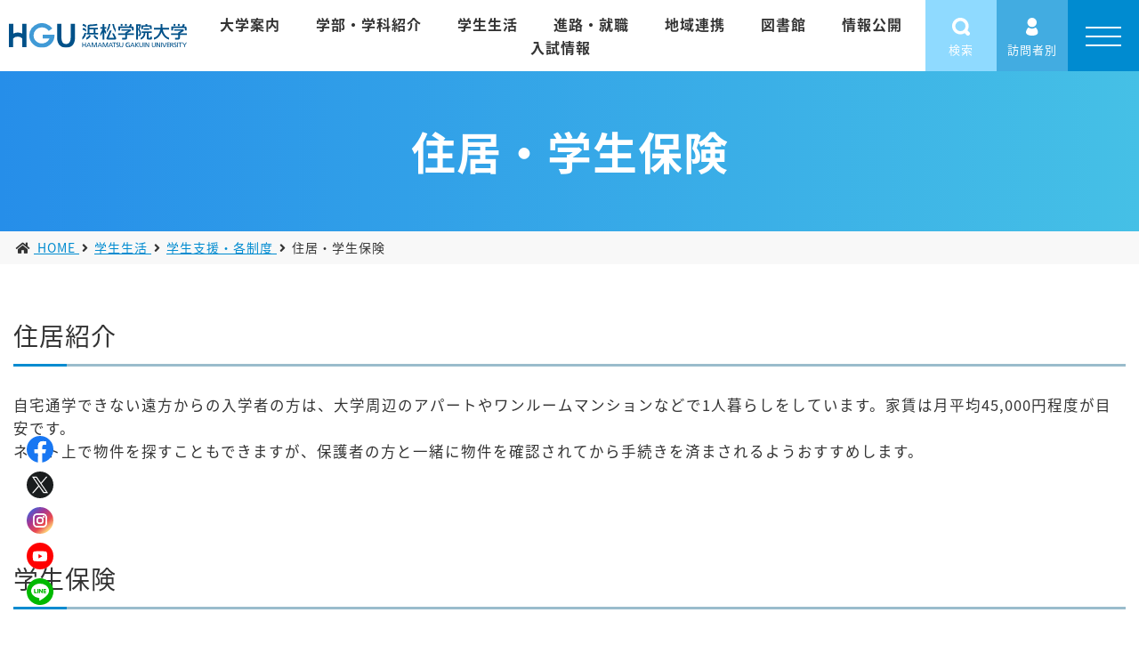

--- FILE ---
content_type: text/html; charset=UTF-8
request_url: https://hamagaku.ac.jp/hgu/campus/student_support/support01/
body_size: 6253
content:
<!doctype html>
<html lang="ja">
<head>
<!-- Global site tag (gtag.js) - Google Analytics -->
<script async src="https://www.googletagmanager.com/gtag/js?id=UA-137201114-1"></script>
<script>
  window.dataLayer = window.dataLayer || [];
  function gtag(){dataLayer.push(arguments);}
  gtag('js', new Date());

  gtag('config', 'UA-137201114-1');
</script>

<!-- Global site tag (gtag.js) - Google Analytics -->
<script async src="https://www.googletagmanager.com/gtag/js?id=G-CVSZ5QV72X"></script>
<script>
  window.dataLayer = window.dataLayer || [];
  function gtag(){dataLayer.push(arguments);}
  gtag('js', new Date());

  gtag('config', 'G-CVSZ5QV72X');
</script><meta charset="utf-8">
<meta http-equiv="X-UA-Compatible" content="IE=edge" />
<meta http-equiv="Content-Type" content="text/html; charset=utf-8" />
<title>住居・学生保険 | 浜松学院大学</title>
<meta name="description" content="中・高・大一貫教育を目指し、付属幼稚園、付属こども園を含む総合学園の中核として、「高潔なる倫理観に立って、他を思いやることができる真に豊かな人間性を基礎に、変化に対応できる創造力と実践力を身につけた職業人の育成」を受け継いでいます。" />
<meta http-equiv="Content-Script-Type" content="text/javascript">
<meta http-equiv="Content-Style-Type" content="text/css">
<meta name="viewport" content="width=device-width, initial-scale=1.0">
<!-- og -->
<meta property="og:url" content="https://hamagaku.ac.jp/hgu/campus/student_support/support01/" />
<meta property="og:type" content="website" />
<meta property="og:title" content="住居・学生保険 | 浜松学院大学" />
<meta property="og:description" content="中・高・大一貫教育を目指し、付属幼稚園、付属こども園を含む総合学園の中核として、「高潔なる倫理観に立って、他を思いやることができる真に豊かな人間性を基礎に、変化に対応できる創造力と実践力を身につけた職業人の育成」を受け継いでいます。" />
<meta property="og:site_name" content="" />
<meta property="og:image" content="https://hamagaku.ac.jp/hgu/common/images/ogimage.jpg" />
<!-- End og -->
<!-- favicon -->
<link rel="shortcut icon" href="/hgu/favicon.ico">
<link rel="apple-touch-icon" href="/hgu/apple-touch-icon.png"> 
<!-- CSS -->
<link rel="stylesheet" href="/hgu/common/css/layout.css" type="text/css">
<link rel="stylesheet" href="../../../styleguide/css/local.css" type="text/css">
<link rel="stylesheet" href="../css/local.css" type="text/css">
<link rel="stylesheet" href="css/local.css" type="text/css">
<link rel="stylesheet" href="https://use.fontawesome.com/releases/v5.5.0/css/all.css" integrity="sha384-B4dIYHKNBt8Bc12p+WXckhzcICo0wtJAoU8YZTY5qE0Id1GSseTk6S+L3BlXeVIU" crossorigin="anonymous">
<!-- JS --> 
<script src="//ajax.googleapis.com/ajax/libs/jquery/3.4.1/jquery.min.js"></script> 
<script>window.jQuery || document.write('<script src="/hgu/common/js/jquery-3.4.1.min.js">\x3C/script>')</script> 
<script type="text/javascript" src="/hgu/common/js/scripts.js"></script> 
<!-- megamenu -->
<link rel="stylesheet" href="/hgu/common/css/megamenu.css" type="text/css">
<script type="text/javascript" src="/hgu/common/js/megamenu.js"></script>
</head>

<body>
<div id="wrapper">
	<header>
  <div class="area_nav">
    <div class="block_logo">
      <a href="/hgu/" class="logo"><img src="/hgu/common/images/head_logo.svg" alt="浜松学院大学"></a>
    </div>
    <!-- /block_logo -->
    <div class="block_nav">
      <div class="menu-container">
        <div class="menu">
          <ul>
            <li><a href="/hgu/guide/">大学案内</a>
              <ul>
                <p class="title">大学案内</p>
                <li class="menu_inner">
                  <div class="inner_img"><img src="/hgu/guide/images/photo01.png" alt=""></div>
                  <ul>
                    <li><a href="/hgu/guide/overview/">大学概要</a></li>
                    <li><a href="/hgu/guide/president/">学長メッセージ</a></li>
                    <li><a href="/hgu/guide/group/">興誠学園の紹介</a></li>
                  </ul>
                  <ul>
                    <li><a href="/hgu/guide/access/">交通アクセス</a></li>
                    <li><a href="/hgu/campus/map/">キャンパスマップ</a></li>
                    <li><a href="/hgu/guide/evaluation/">大学機関別認証評価</a></li>
                  </ul>
                  <ul>
                    <li class="small"><a href="/hgu/guide/environmental-policy/">環境方針</a></li>
                    <li class="small"><a href="/kosei/policy/" target="_blank">個人情報保護について</a></li>
                    <li class="small"><a href="/hgu/exam/simulation/">出張模擬授業</a></li>
                    <!--<li class="small"><a href="/hgu/guide/send/">緊急寄付金のお願い</a></li>-->
                  </ul>
                </li>
              </ul>
            </li>
            <li><a href="/hgu/introduction/">学部・学科紹介</a>
              <ul>
                <p class="title">学部・学科紹介</p>
                <li class="menu_inner">
                  <div class="inner_img"><img src="/hgu/introduction/images/img_introduction03.jpg" alt=""></div>
                  <div class="flex">
                    <p><a href="/hgu/introduction/school/">地域共創学部</a></p>
                    <ul>
                      <li><a href="/hgu/introduction/chikyo/">地域経営学科</a></li>
                      <li class="small"><a href="/hgu/introduction/regional/">ものづくりビジネス科目群</a></li>
                      <li class="small"><a href="/hgu/introduction/tourism/">観光ビジネス科目群</a></li>
                      <li class="small"><a href="/hgu/introduction/global/">グローバルビジネス科目群</a></li>
											<li class="small"><a href="/hgu/employment/long-stay/">長期企業内留学</a></li>
                    </ul>
                    <ul>
                      <li><a href="/hgu/introduction/kokomi/">地域子ども教育学科</a></li>
                      <li class="small"><a href="/hgu/introduction/earlychild-education/">幼児教育・保育専攻</a></li>
                      <li class="small"><a href="/hgu/introduction/primary-education/">小学校・特別支援教育専攻</a></li>
                      <li class="small"><a href="/hgu/introduction/kdm_fuzokukodomoen/">浜松学院大学付属愛野こども園・<br>浜松学院大学付属幼稚園</a></li>
                    </ul>
                  </div>
                  <ul>
                    <!-- <li><a href="/hgu/introduction/chikyo_dicores/">地域共創DiCoResプログラム</a></li>
                    <li><a href="/hgu/introduction/kdm-dicores/">子コミDiCoResプログラム</a></li> -->
                    <li><a href="/hgu/introduction/dicores/">DiCoResプログラム・<br>長期学外学修プログラム</a></li>
										<li><a href="/hgu/introduction/teaching-center/">教職センター</a></li>
                    <li><a href="/hgu/introduction/educators/">教員紹介</a></li>
                  </ul>
                </li>
              </ul>
            </li>
            <li><a href="/hgu/campus/">学生生活</a>
              <ul>
                <p class="title">学生生活</p>
                <li class="menu_inner">
                  <div class="inner_img"><img src="/hgu/common/images/nav_campus.jpg" alt=""></div>
                  <ul>
                    <li><a href="/hgu/campus/schedule/">年間スケジュール</a></li>
                    <li><a href="/hgu/campus/newclub/">男子バスケットボール部</a></li>
                    <li><a href="/hgu/campus/club/">クラブ・サークル活動</a></li>
                    <li><a href="/hgu/campus/meeting/">学友会</a></li>
                    <li><a href="/hgu/campus/campusfesta/">大学祭</a></li>
                  </ul>
                  <ul>
                    <li><a href="/hgu/campus/student_support/">学生支援・各制度</a></li>
                    <li class="small"><a href="/hgu/campus/student_support/expense/">学費</a></li>
                    <li class="small"><a href="/hgu/campus/student_support/scholarship/">奨学金制度</a></li>
                    <li class="small"><a href="/hgu/campus/student_support/scholarship2/">給付制度</a></li>
                    <!-- <li><a href="/hgu/campus/environment/">情報環境</a></li> -->
                    <li class="small"><a href="/hgu/campus/student_support/support01/">住居・学生保険</a></li>
                    <li class="small"><a href="/hgu/campus/student_support/scholarship3/">多様な学生への支援</a></li>
                    <li class="small"><a href="/hgu/campus/harassment/">ハラスメントの防止</a></li>
                    <li class="small"><a href="/hgu/campus/bousai/">地震等の災害対策</a></li>
                  </ul>
                </li>
              </ul>
            </li>
            <li><a href="/hgu/employment/">進路・就職</a>
              <ul>
                <p class="title">進路・就職</p>
                <li class="menu_inner">
                  <div class="inner_img"><img src="/hgu/common/images/nav_employment.jpg" alt=""></div>
                  <ul>
                    <li><a href="/hgu/employment/support/">キャリア支援システム</a></li>
                    <li><a href="/hgu/employment/long-stay/">長期企業内留学</a></li>
                  </ul>
                  <ul>
                    <li><a href="/hgu/employment/data/">就職実績</a></li>
                    <li><a href="/hgu/employment/struggle/">内定者の声</a></li>
                  </ul>
                  <ul>
                    <li class="small"><a href="/hgu/employment/graduate/">卒業生への就職支援</a></li>
                    <li class="small"><a href="/hgu/employment/job/">求人担当の方へ</a></li>
                    <li class="small"><a href="/hgu/employment/appli/">各種証明書</a></li>
                  </ul>
                </li>
              </ul>
            </li>
            <li><a href="/hgu/guide/kyoso/">地域連携</a>
              <ul>
                <p class="title">地域連携</p>
                <li class="menu_inner">
                  <div class="inner_img"><img src="/hgu/guide/environmental-policy/images/photo01.jpg" alt=""></div>
                  <ul>
                    <li><a href="/hgu/guide/kyoso/#center">地域共創センター</a></li>
                    <li><a href="/hgu/guide/kyoso/#hattatsu">公開講座</a></li>
                    <li><a href="/hgu/guide/kyoso/#renkei">地域連携活動</a></li>
                    <li><a href="/hgu/guide/kyoso/#fureai">アクト通りふれあいディ</a></li>
                  </ul>
                </li>
              </ul>
            </li>
            <li><a href="https://libweb.hamagaku.ac.jp/drupal/" target="_blank">図書館</a>
              <ul>
                <p class="title">図書館</p>
                <li class="menu_inner">
                  <div class="inner_img"><img src="/hgu/common/images/nav_library.jpg" alt=""></div>
                  <ul>
                    <li><a href="/hgu/library/terms/">利用案内</a></li>
                    <li><a href="/hgu/library/mate/">ライブラリーメイト</a></li>
                    <li><a href="/hgu/library/faq/">Q＆A</a></li>
                    <li><a href="/hgu/library/search/">資料検索</a></li>
                  </ul>
                </li>
              </ul>
            </li>
            <li><a href="/hgu/guide/information-disclosure/">情報公開</a>
              <ul>
                <p class="title">情報公開</p>
                <li class="menu_inner">
                  <div class="inner_img"><img src="/hgu/guide/images/photo06.png" alt=""></div>
                  <ul>
                    <li><a href="/hgu/guide/kyouiku/">教育研究活動等の状況</a></li>
                    <li><a href="/hgu/guide/information-teaching/">教職課程 情報公開</a></li>
                    <li><a href="/hgu/guide/work-sheet/">授業評価アンケート</a></li>
                    <li><a href="/hgu/guide/syuugakusien/">高等教育修学支援新制度について</a></li>
                  </ul>
                  <ul>
                    <li><a href="/hgu/guide/research-activities/">不正防止</a></li>
                    <li><a href="/hgu/guide/open-educational-resources/">オープン教育リソース</a></li>
                    <li><a href="/hgu/guide/study/">研究</a></li>
                  </ul>
                </li>
              </ul>
            </li>
						<li><a href="/hgu/admission/">入試情報</a>
							<ul>
                <p class="title">入試情報</p>
                <li class="menu_inner">
                  <div class="inner_img"><img src="/hgu/common/images/nav_admission.jpg" alt=""></div>
									<div class="flex">
                    <ul class="col4">
                      <li><a href="/hgu/admission/examination/">入試ガイド</a></li>
                      <li><a href="/hgu/admission/learning/">ハマガクの学び</a></li>
                      <li><a href="/hgu/admission/campus/">キャンパス情報</a></li>
                    </ul>
                    <ul class="col4">
                      <li><a href="/hgu/admission/event/">イベント情報</a></li>
                      <li class="small"><a href="/hgu/admission/event/consultation/">学校見学・個別相談会</a></li>
                      <li class="small"><a href="/hgu/admission/event/examination/">入試対策講座</a></li>
                      <li class="small"><a href="/hgu/admission/event/oc/">オープンキャンパス</a></li>
											<li class="small"><a href="/hgu/admission/event/web/">Webオープンキャンパス</a></li>
                    </ul>
										<ul class="col4">
                      <li><a href="/hgu/admission/faculty/">ハマガクを知る</a></li>
                      <li class="small"><a href="/hgu/admission/faculty/point/">3分でわかる浜松学院大学</a></li>
                      <li class="small"><a href="/hgu/admission/event/web/#a01">動画で見る学科・専攻</a></li>
                      <li class="small"><a href="/hgu/admission/faculty/oneday01/">地域経営学科 在学生の一日</a></li>
											<li class="small"><a href="/hgu/admission/faculty/oneday04/">地域子ども教育学科 在学生の一日</a></li>
                    </ul>
										<ul class="col4">
                      <li><a href="/hgu/campus/student_support/">学生支援・各制度</a></li>
                      <li class="small"><a href="/hgu/campus/student_support/expense/">学費</a></li>
                      <li class="small"><a href="/hgu/campus/student_support/support01/">住居・学生保険</a></li>
                      <li class="small"><a href="/hgu/campus/student_support/scholarship/">奨学金制度</a></li>
											<li class="small"><a href="/hgu/campus/student_support/scholarship2/">給付制度</a></li>
											<li class="small"><a href="/hgu/campus/student_support/scholarship3/">多様な学生への支援</a></li>
                    </ul>
                  </div>
                </li>
              </ul>
            </li>
            <!--<li class="admission"><a href="/hgu/admission/">入試情報</a></li>-->
          </ul>
        </div>
      </div>
      <div class="box_clonebtn">
        <ul>
          <li class="orange"><a href="/hgu/exam/data/" onclick="gtag('event', 'click', {'event_category': 'link', 'event_label': '資料請求', 'value': '1'});">資料請求</a></li>
          <li class="green"><a href="/hgu/exam/reserve/" onclick="gtag('event', 'click', {'event_category': 'link', 'event_label': '参加予約', 'value': '1'});">参加予約</a></li>
          <li class="navy"><a href="/hgu/inquiry/" onclick="gtag('event', 'click', {'event_category': 'link', 'event_label': 'お問い合わせ', 'value': '1'});">お問い合わせ</a></li>
        </ul>
      </div>
      <div class="box_btn">
        <ul>
          <li class="btn_search">
            <div><p><img src="/hgu/common/images/icon_search.svg" alt=""></p><p>検索</p></div>
          </li>
          <li class="btn_visitor">
            <div><p><img src="/hgu/common/images/icon_people.svg" alt=""></p><p>訪問者別</p></div>
          </li>
          <li class="btn_menu"></li>
        </ul>
        <div class="box_visitor">
          <ul>
            <li><a href="/hgu/admission/">受験生の方へ</a></li>
            <li><a href="/hgu/student/">在校生の方へ</a></li>
            <li><a href="/hgu/guardian/">保護者の方へ</a></li>
            <li><a href="/hgu/graduate/">卒業生の方へ</a></li>
            <li><a href="/hgu/regional/">地域の方・企業の方へ</a></li>
          </ul>
        </div>
        <div id="search-wrap">
          <form id="searchform" action="https://www.google.co.jp/search" method="get" target="blank">
            <input type="text" id="search-text" name="q" placeholder="キーワードを入力">
            <button type="submit" name="btng" id="searchsubmit"><i class="fas fa-search"></i></button>
            <input type="hidden" name="h1" value="ja">
            <input type="hidden" name="sitesearch" value="https://www.hamagaku.ac.jp/hgu/"> 
          </form>
        </div>
      </div>
    </div>
  </div>
  
  <div class="side_sns"> 
    <!--<p>FOLLOW US</p>-->
    <ul>
      <li><a href="https://www.facebook.com/HamamatsuGakuinUniv/" targer="_blank"><img src="/hgu/common/images/sns_facebook.svg" alt="Facebook"></a></li>
      <li><a href="https://twitter.com/hgu_hamagaku" targer="_blank"><img src="/hgu/common/images/sns_twitter.svg" alt="Twitter"></a></li>
      <li><a href="https://www.instagram.com/hgu_hamagaku/" targer="_blank"><img src="/hgu/common/images/sns_instagram.svg" alt="Instagram"></a></li>
      <li><a href="https://www.youtube.com/channel/UCpVpMCVGzX9Z3ZTN3aRqMBA" targer="_blank"><img src="/hgu/common/images/sns_youtube.svg" alt="YouTube"></a></li>
      <li><a href="https://page.line.me/hamagaku-hamatan" targer="_blank"><img src="/hgu/common/images/sns_line.svg" alt="LINE"></a></li>
    </ul>
  </div>
  
  <div class="sp_menu">
    <div class="menu-trigger" href="">
      <span></span>
      <span></span>
      <span></span>
    </div>
    <nav class="menu">
      <ul>
        <li>
          <dl class="accArea">
            <dt class="accTitle">大学案内</dt>
            <dd class="accInner">
              <ul>
                <li><a href="/hgu/guide/overview/">大学概要</a></li>
                <li><a href="/hgu/guide/president/">学長メッセージ</a></li>
                <li><a href="/hgu/guide/group/">興誠学園の紹介</a></li>
                <li><a href="/hgu/guide/access/">交通アクセス</a></li>
                <li><a href="/hgu/campus/map/">キャンパスマップ</a></li>
                <li><a href="/hgu/guide/evaluation/">大学機関別認証評価</a></li>
                <li><a href="/hgu/guide/environmental-policy/">環境方針</a></li>
                <li><a href="/kosei/policy/" target="_blank">個人情報保護について</a></li>
                <li><a href="/hgu/exam/simulation/">出張模擬授業</a></li>
                <!--<li><a href="/hgu/guide/send/">緊急寄付金のお願い</a></li>-->
              </ul>
            </dd>
          </dl>
        </li>
        <li>
          <dl class="accArea">
            <dt class="accTitle">学部・学科紹介</dt>
            <dd class="accInner">
              <ul>
                <ul>
									<li><a href="/hgu/introduction/school/">地域共創学部</a></li>
                  <li><a href="/hgu/introduction/chikyo/">地域経営学科</a></li>
                  <li><a href="/hgu/introduction/regional/">ものづくりビジネス科目群</a></li>
                  <li><a href="/hgu/introduction/tourism/">観光ビジネス科目群</a></li>
                  <li><a href="/hgu/introduction/global/">グローバルビジネス科目群</a></li>
                  <li><a href="/hgu/introduction/kokomi/">地域子ども教育学科</a></li>
                  <li><a href="/hgu/introduction/earlychild-education/">幼児教育・保育専攻</a></li>
                  <li><a href="/hgu/introduction/primary-education/">小学校・特別支援教育専攻</a></li>
                  <li><a href="/hgu/introduction/kdm_fuzokukodomoen/">浜松学院大学付属愛野こども園・<br>浜松学院大学付属幼稚園</a></li>
                  <li><a href="/hgu/introduction/dicores/">DiCoResプログラム・<br>長期学外学修プログラム</a></li>
                  <li><a href="/hgu/introduction/educators/">教員紹介</a></li>
                  <li><a href="/hgu/introduction/teaching-center/">教職センター</a></li>
              </ul>
              </ul>
            </dd>
          </dl>
        </li>
        <li>
          <dl class="accArea">
            <dt class="accTitle">学生生活</dt>
            <dd class="accInner">
              <ul>
                <li><a href="/hgu/campus/schedule/">年間スケジュール</a></li>
                <li><a href="/hgu/campus/newclub/">男子バスケットボール部</a></li>
                <li><a href="/hgu/campus/club/">クラブ・サークル活動</a></li>
                <li><a href="/hgu/campus/meeting/">学友会</a></li>
                <li><a href="/hgu/campus/campusfesta/">大学祭</a></li>
                <li><a href="/hgu/campus/student_support/">学生支援・各制度</a></li>
                <li><a href="/hgu/campus/student_support/expense/">学費</a></li>
                <li><a href="/hgu/campus/student_support/scholarship/">奨学金制度</a></li>
                <li><a href="/hgu/campus/student_support/scholarship2/">給付制度</a></li>
                <li><a href="/hgu/campus/student_support/support01/">住居・学生保険</a></li>
                <li><a href="/hgu/campus/student_support/scholarship3/">多様な学生への支援</a></li>
                <li><a href="/hgu/campus/harassment/">ハラスメントの防止</a></li>
                <li><a href="/hgu/campus/bousai/">地震等の災害対策</a></li>
              </ul>
            </dd>
          </dl>
        </li>
        <li>
          <dl class="accArea">
            <dt class="accTitle">進路・就職</dt>
            <dd class="accInner">
              <ul>
                <li><a href="/hgu/employment/support/">キャリア支援システム</a></li>
                <li><a href="/hgu/employment/long-stay/">長期企業内留学</a></li>
                <li><a href="/hgu/employment/data/">就職実績</a></li>
                <li><a href="/hgu/employment/struggle/">内定者の声</a></li>
                <li><a href="/hgu/employment/graduate/">卒業生への就職支援</a></li>
                <li><a href="/hgu/employment/job/">求人担当の方へ</a></li>
                <li><a href="/hgu/employment/appli/">各種証明書</a></li>
              </ul>
            </dd>
          </dl>
        </li>
        <li>
          <dl class="accArea">
            <dt class="accTitle">地域連携</dt>
            <dd class="accInner">
              <ul>
                <li><a href="/hgu/guide/kyoso/#center">地域共創センター</a></li>
                <li><a href="/hgu/guide/kyoso/#hattatsu">公開講座</a></li>
                <li><a href="/hgu/guide/kyoso/#renkei">地域連携活動</a></li>
                <li><a href="/hgu/guide/kyoso/#fureai">アクト通りふれあいディ</a></li>
              </ul>
            </dd>
          </dl>
        </li>
        <li>
          <dl class="accArea">
            <dt class="accTitle">図書館</dt>
            <dd class="accInner">
              <ul>
                <li><a href="https://libweb.hamagaku.ac.jp/drupal/" target="_blank">図書館</a></li>
                <li><a href="/hgu/library/terms/">利用案内</a></li>
                <li><a href="/hgu/library/mate/">ライブラリーメイト</a></li>
                <li><a href="/hgu/library/faq/">Q＆A</a></li>
                <li><a href="/hgu/library/search/">資料検索</a></li>
              </ul>
            </dd>
          </dl>
        </li>
        <li>
          <dl class="accArea">
            <dt class="accTitle">情報公開</dt>
            <dd class="accInner">
              <ul>
                <li><a href="/hgu/guide/information-disclosure/">情報公開</a></li>
                <li><a href="/hgu/guide/kyouiku/">教育研究活動等の状況</a></li>
                <li><a href="/hgu/guide/information-teaching/">教職課程 情報公開</a></li>
                <li><a href="/hgu/guide/work-sheet/">授業評価アンケート</a></li>
                <li><a href="/hgu/guide/syuugakusien/">高等教育修学支援新制度について</a></li>
                <li><a href="/hgu/guide/research-activities/">不正防止</a></li>
                <li><a href="/hgu/guide/open-educational-resources/">オープン教育リソース</a></li>
                <li><a href="/hgu/guide/study/">研究</a></li>
              </ul>
            </dd>
          </dl>
        </li>
				<li>
          <dl class="accArea">
            <dt class="accTitle">入試情報</dt>
            <dd class="accInner">
              <ul>
								<li><a href="/hgu/admission/">入試情報</a></li>
                <li><a href="/hgu/admission/examination/">入試ガイド</a></li>
                <li><a href="/hgu/admission/event/">イベント情報</a></li>
                <li><a href="/hgu/admission/faculty/">ハマガクを知る</a></li>
                <li><a href="/hgu/admission/learning/">ハマガクの学び</a></li>
								<li><a href="/hgu/admission/campus/">キャンパス情報</a></li>
                <li><a href="/hgu/campus/student_support/">学生支援・各制度</a></li>
              </ul>
            </dd>
          </dl>
        </li>
        <!--<li><a href="/hgu/admission/">入試情報</a></li>-->
        <li class="cv_btn orange"><a href="/hgu/exam/data/" onclick="gtag('event', 'click', {'event_category': 'link', 'event_label': '資料請求', 'value': '1'});">資料請求</a></li>
        <li class="cv_btn green"><a href="/hgu/exam/reserve/" onclick="gtag('event', 'click', {'event_category': 'link', 'event_label': '参加予約', 'value': '1'});">参加予約</a></li>
        <li class="cv_btn navy"><a href="/hgu/inquiry/" onclick="gtag('event', 'click', {'event_category': 'link', 'event_label': 'お問い合わせ', 'value': '1'});">お問い合わせ</a></li>
        <li class="sns_icon"> <a href="https://www.facebook.com/HamamatsuGakuinUniv/" targer="_blank"><img src="/hgu/common/images/sns_facebook.svg" alt="Facebook"></a> <a href="https://twitter.com/hgu_hamagaku" targer="_blank"><img src="/hgu/common/images/sns_twitter.svg" alt="Twitter"></a> <a href="https://www.instagram.com/hgu_hamagaku/" targer="_blank"><img src="/hgu/common/images/sns_instagram.svg" alt="Instagram"></a> <a href="https://www.youtube.com/channel/UCpVpMCVGzX9Z3ZTN3aRqMBA" targer="_blank"><img src="/hgu/common/images/sns_youtube.svg" alt="YouTube"></a> <a href="https://page.line.me/hamagaku-hamatan" targer="_blank"><img src="/hgu/common/images/sns_line.svg" alt="LINE"></a> </li>
      </ul>
    </nav>
  </div>
  <!-- /sp_menu -->
</header>	
<!-- /header -->

<div class="overlay"></div>	<div id="content">
		<section class="main_upage">
			<div class="area_main">
				<h1>住居・学生保険</h1>
			</div>
		</section>
		<div class="pankuzu">
			<ul class="breadcrumb w1300">
				<li itemscope="itemscope" itemtype="http://data-vocabulary.org/Breadcrumb"><a href="/hgu/" itemprop="url"> <span itemprop="title">HOME</span> </a></li>
				<li itemscope="itemscope" itemtype="http://data-vocabulary.org/Breadcrumb"><a href="/hgu/campus/" itemprop="url"> <span itemprop="title">学生生活 </span></a></li>
				<li itemscope="itemscope" itemtype="http://data-vocabulary.org/Breadcrumb"><a href="/hgu/campus/student_support/" itemprop="url"> <span itemprop="title">学生支援・各制度 </span></a></li>
				<li itemscope="itemscope" itemtype="http://data-vocabulary.org/Breadcrumb"><span itemprop="title">住居・学生保険</span></li>
			</ul>
		</div>
		<div class="w1300">
			<section>
				<h2>住居紹介</h2>
				<p>自宅通学できない遠方からの入学者の方は、大学周辺のアパートやワンルームマンションなどで1人暮らしをしています。家賃は月平均45,000円程度が目安です。<br>ネット上で物件を探すこともできますが、保護者の方と一緒に物件を確認されてから手続きを済まされるようおすすめします。</p>
					<!--本学は㈱レオパレス21と業務提携を結んでおり、特別な割引特典が受けられます。本学から浜松駅周辺まで、家具家電付きでWi-Fi完備のお部屋も多数ご用意されております。また女性スタッフも在籍されておりますので、女性の方も安心してお部屋探しが出来ます。詳しくは下記リンク先からお問い合わせください。<br>
					対象者：浜松学院大学に進学予定の学生、浜松学院大学に在学中の学生（卒業時含む）</p>
				<p><a href="https://www.leopalace21.com/apps/school/user/hamagaku" class="a_link" target="_blank" rel="noopener">レオパレス21 浜松学院大学専用ページへ</a></p>-->
			</section>
			<section>
				<h2>学生保険</h2>
				<p class="mb40">教育活動中のケガや事故など、万が一の自体に備えて、本学ではすべての学生を対象とする「学生教育研究災害傷害保険」および「学研災付帯賠償責任保険」に加入しております。正課中や学校行事、届け出のある課外活動、登下校の途中などで起こった事故により身体に傷害を被った場合を補償します。</p>
			</section>
		</div>
		<dl class="com_btm_dl">
			<dt><span>学生生活 </span></dt>
			<dd>
				<ul>
					<li><a href="../../schedule/"><span>年間スケジュール</span></a></li>
          <li><a href="../../newclub/"><span>男子バスケットボール部</span></a></li>
          <li><a href="../../club/"><span>クラブ・サークル活動</span></a></li>
          <li><a href="../../meeting/"><span>学友会</span></a></li>
          <li><a href="../../campusfesta/"><span>大学祭</span></a></li>
					<li class="on">
						<dl>
							<dt><span><a href="../">学生支援・各制度</a><span class="arrow"></span></span></dt>
							<dd>
								<ul>
                  <li><a href="../expense/"><span>学費</span></a></li>
                  <li><a href="../scholarship/"><span>奨学金制度</span></a></li>
                  <li><a href="../scholarship2/"><span>給付制度</span></a></li>
                  <li><a href="./"><span>住居・学生保険</span></a></li>
                  <li><a href="../scholarship3/"><span>多様な学生への支援</span></a></li>
                  <li><a href="../../harassment/"><span>ハラスメントの防止</span></a></li>
                  <li><a href="../../bousai/"><span>地震等の災害対策</span></a></li>
								</ul>
							</dd>
						</dl>
					</li>
				</ul>
			</dd>
		</dl>
	</div>
	<!-- /content -->
	<footer>
  <div class="area_foot w1300">
    <div class="sec_top">
      <div class="block_txt">
        <a href="/hgu/"><img src="/hgu/common/images/head_logo.svg" alt=""></a>
        <p>〒432-8012<br>静岡県浜松市中央区布橋三丁目2番3号<br>Tel:053-450-7000／Fax:053-450-7110</p>
      </div>
      <div class="block_link">
        <ul>
          <li><a href="/hgu/guide/">大学案内</a></li>
          <li><a href="/hgu/introduction/">学部・学科紹介</a></li>
          <li><a href="/hgu/campus/">学生生活</a></li>
          <li><a href="/hgu/employment/">進路・就職</a></li>
					<li><a href="/hgu/guide/kyoso/">地域連携</a></li>
          <li><a href="https://libweb.hamagaku.ac.jp/drupal/" target="_blank">図書館</a></li>
          <li><a href="/hgu/admission/">入試情報</a></li>
          <li><a href="/hgu/guide/information-disclosure/">情報公開</a></li>
        </ul>
        <ul>
          <li><a href="/hgu/inquiry/" onclick="gtag('event', 'click', {'event_category': 'link', 'event_label': 'お問い合わせ', 'value': '1'});">お問い合わせ</a></li>
          <li><a href="/hgu/exam/data/" onclick="gtag('event', 'click', {'event_category': 'link', 'event_label': '資料請求', 'value': '1'});">資料請求</a></li>
          <li><a href="/hgu/exam/reserve/" onclick="gtag('event', 'click', {'event_category': 'link', 'event_label': '参加予約', 'value': '1'});">参加予約</a></li>
          <li><a href="/kosei/policy/" target="_blank">個人情報保護について</a></li>
          <li><a href="/hgu/guide/access/">交通アクセス</a></li>
        </ul>
      </div>
    </div>
    <div class="sec_middle">
      <ul>
        <li class="index"><a href="/kosei/">学校法人 興誠学園<span><img src="/hgu/common/images/icon_gaibu.svg" alt="リンクアイコン" class="desvg"></span></a></li>
        <!--<li class="hgu"><a href="/hgu/">浜松学院大学<span><img src="/hgu/common/images/icon_gaibu.svg" alt="リンクアイコン" class="desvg"></span></a></li>-->
        <li class="hamatan"><a href="/hamatan/">浜松学院大学短期大学部<span><img src="/hgu/common/images/icon_gaibu.svg" alt="リンクアイコン" class="desvg"></span></a></li>
        <li class="gakuin"><a href="/gakuin/">浜松学院興誠中学校・高等学校<span><img src="/hgu/common/images/icon_gaibu.svg" alt="リンクアイコン" class="desvg"></span></a></li>
        <li class="kinder"><a href="/kinder/">浜松学院大学付属幼稚園<span><img src="/hgu/common/images/icon_gaibu.svg" alt="リンクアイコン" class="desvg"></span></a></li>
        <li class="kodomoen"><a href="/kodomoen/">浜松学院大学付属愛野こども園<span><img src="/hgu/common/images/icon_gaibu.svg" alt="リンクアイコン" class="desvg"></span></a></li>
      </ul>
    </div>
    <div class="sec_bottom">
			<ul class="symbol_logo">
				<li><img src="/hgu/common/images/logo_kosei.svg" alt="KOSEI 誠の精神"></li>
				<li><img src="/hgu/common/images/symbol.svg" alt="地域を共に創る"></li>
			</ul>
      <p class="copyright">© Hamamatsu Gakuin University. <br class="sponly">「DiCoRes プログラム」は浜松学院大学の登録商標です。</p>
			<div class="block_sns">
        <p>FOLLOW US</p>
        <ul>
					<li><a href="https://www.facebook.com/HamamatsuGakuinUniv/" targer="_blank"><img src="/hgu/common/images/sns_facebook.svg" alt="Facebook"></a></li>
					<li><a href="https://twitter.com/hgu_hamagaku" targer="_blank"><img src="/hgu/common/images/sns_twitter.svg" alt="Twitter"></a></li>
					<li><a href="https://www.instagram.com/hgu_hamagaku/" targer="_blank"><img src="/hgu/common/images/sns_instagram.svg" alt="Instagram"></a></li>
					<li><a href="https://www.youtube.com/channel/UCpVpMCVGzX9Z3ZTN3aRqMBA" targer="_blank"><img src="/hgu/common/images/sns_youtube.svg" alt="YouTube"></a></li>
					<li><a href="https://page.line.me/hamagaku-hamatan" targer="_blank"><img src="/hgu/common/images/sns_line.svg" alt="LINE"></a></li>
				</ul>
      </div>
    </div>
  </div>
	<div id="pagetop"><a href="#wrapper"><img src="/hgu/common/images/gotop.svg" alt="ページの先頭へ"></a></div>
</footer></div>
<!-- /wrapper --> 
<script type="text/javascript" src="../../../styleguide/js/scripts.js"></script> 
<!-- de_svg.js --> 
<script type="text/javascript" src="/hgu/common/js/de_svg.js"></script> 
<!-- ofi.js --> 
<script src="https://cdnjs.cloudflare.com/ajax/libs/object-fit-images/3.2.4/ofi.js"></script>
</body>
<!-- InstanceEnd -->
</html>


--- FILE ---
content_type: text/css
request_url: https://hamagaku.ac.jp/hgu/common/css/layout.css
body_size: 5902
content:
@charset "UTF-8";
/* SP縦から */
/* SP横から */
/* タブレット縦から */
/* コンテンツ幅 */
/* フルワイド */
@import url(https://fonts.googleapis.com/earlyaccess/notosansjapanese.css);
@import url("https://fonts.googleapis.com/css2?family=Noto+Serif+JP&display=swap");
@import url("https://fonts.googleapis.com/css2?family=Source+Sans+Pro:wght@700&display=swap");
@import url("https://fonts.googleapis.com/css2?family=Open+Sans:wght@400;500;600;700&display=swap");
/* Reset Style */
/* SP縦から */
/* SP横から */
/* タブレット縦から */
/* コンテンツ幅 */
/* フルワイド */
@import url(https://fonts.googleapis.com/earlyaccess/notosansjapanese.css);
@import url("https://fonts.googleapis.com/css2?family=Noto+Serif+JP&display=swap");
@import url("https://fonts.googleapis.com/css2?family=Source+Sans+Pro:wght@700&display=swap");
@import url("https://fonts.googleapis.com/css2?family=Open+Sans:wght@400;500;600;700&display=swap");
/* =======================================

	Browser Reset CSS
	Last Up Date 09/09/28

========================================== */
body, div, dl, dt, dd, ul, ol, li, h1, h2, h3, h4, h5, h6, pre, code, form, fieldset, legend, p, blockquote {
  margin: 0;
  padding: 0;
  vertical-align: bottom; }

body {
  background: #FFF;
  color: #333;
  -webkit-text-size-adjust: none;
  letter-spacing: 1px; }

html {
  font-size: 62.5% !important; }

@media all and (max-width: 896px) {
  html {
    font-size: 60% !important; } }
body {
  font-family: 'Noto Sans Japanese';
  font-size: 1.65rem;
  line-height: 1.6em;
  letter-spacing: 1px; }

* html body {
  font-size: small; }

*:first-child + html body {
  font-size: small; }

#wrapper {
  overflow: hidden; }

img {
  border: 0;
  vertical-align: bottom; }

h1, h2, h3, h4, h5, h6 {
  font-size: 100%;
  font-weight: normal; }

a {
  text-decoration: none;
  color: #333; }

ul, dl, ol {
  text-indent: 0; }

ul li {
  list-style: none; }

address, caption, cite, code, dfn, em, var {
  font-style: normal;
  font-weight: normal; }

sup {
  vertical-align: text-top; }

sub {
  vertical-align: text-bottom; }

input, textarea, select {
  font-family: inherit;
  font-size: inherit;
  font-weight: inherit; }

* html input, * html textarea, * html select {
  font-size: 100%; }

*:first-child + html + input, *:first-child html + textarea, *:first-child + html select {
  font-size: 100%; }

table {
  border-collapse: collapse;
  border-spacing: 0;
  font-size: inherit; }

th, td {
  text-align: left;
  vertical-align: top; }

pre, code, kbd, samp, tt {
  font-family: monospace; }

* html pre, * html code, * html kbd, * html samp, * html tt {
  font-size: 100%;
  line-height: 100%; }

*:first-child + html pre, *:first-child html + code, *:first-child html + kbd, *:first-child + html + samp, *:first-child + html tt {
  font-size: 108%;
  line-height: 100%; }

input, select, textarea {
  font-size: 100%;
  font-family: Verdana, Helvetica, sans-serif; }

.pconly {
  display: block !important; }
  @media all and (max-width: 480px) {
    .pconly {
      display: none !important; } }

.sponly {
  display: none !important; }
  @media all and (max-width: 480px) {
    .sponly {
      display: block !important; } }

.w1300 {
  max-width: 1300px;
  width: calc(100% - 30px);
  margin: 0 auto; }

a:hover {
  opacity: 0.7;
  transition: 0.5s; }

.more_btn {
  display: flex;
  flex-wrap: wrap;
  text-align: center; }
  .more_btn a {
    background: transparent linear-gradient(90deg, #07AFE8 0%, #78E69D 100%) 0% 0% no-repeat padding-box;
    color: #fff;
    text-align: center;
    padding: 15px 20px;
    box-sizing: border-box;
    border-radius: 50px;
    max-width: 350px;
    width: 100%;
    margin: 5px auto; }
    .more_btn a:hover {
      background: linear-gradient(to right, #07AFE8 0%, #07AFE8 80%, #78E69D 100%);
      opacity: 1; }
  .more_btn.more_hgu a {
    background: transparent linear-gradient(90deg, #268EE9 0%, #45C0E6 100%) 0% 0% no-repeat padding-box; }
    .more_btn.more_hgu a:hover {
      background: linear-gradient(to right, #268EE9 0%, #268EE9 80%, #45C0E6 100%); }

.arrow {
  position: relative; }
  .arrow:after {
    font-family: "Font Awesome 5 Free";
    font-weight: 900;
    content: "\f054";
    position: absolute;
    right: 20px;
    top: 0;
    height: 100%;
    display: flex;
    align-items: center; }
  .arrow.prev:after {
    content: "\f053";
    right: auto;
    left: 10px; }
  .arrow.bottom:after {
    content: "\f078"; }
  .arrow.gaibu:after {
    content: "\f35d"; }

img {
  max-width: 100%; }
  img.fitimg {
    object-fit: cover;
    font-family: 'object-fit: cover;';
    /*IE対策*/
    width: 100%;
    height: 100%; }

.pankuzu {
  padding: 5px 0;
  background: #F8F8F8;
  font-size: 1.4rem; }
  @media all and (max-width: 480px) {
    .pankuzu {
      display: none; } }
  .pankuzu ul {
    display: flex; }
    .pankuzu ul li {
      padding: 0 3px;
      box-sizing: border-box; }
      .pankuzu ul li:first-child:before {
        font-family: "Font Awesome 5 Free";
        font-weight: 900;
        content: "\f015";
        margin: 0 3px 0 0; }
      .pankuzu ul li:last-child:after {
        display: none; }
      .pankuzu ul li:after {
        font-family: "Font Awesome 5 Free";
        font-weight: 900;
        content: "\f105";
        margin: 0 0 0 3px; }
      .pankuzu ul li a {
        color: #008BD0;
        text-decoration: underline; }

.fadein {
  opacity: 0;
  transform: translate(0, 100px);
  /* フェードインで動く高さを指定 */
  transition: all 1500ms;
  /* フェードインにかかる時間を指定 */ }

.effect-scroll {
  opacity: 1;
  transform: translate(0, 0); }

.mb5 {
  margin-bottom: 5px !important; }

.mb10 {
  margin-bottom: 10px !important; }

.mb20 {
  margin-bottom: 20px !important; }

.mb30 {
  margin-bottom: 30px !important; }

.mb40 {
  margin-bottom: 40px !important; }

.mb50 {
  margin-bottom: 50px !important; }

.mb80 {
  margin-bottom: 80px !important; }

.loading {
  width: 100vw;
  height: 100vh;
  transition: all 1s;
  background-color: #FFF;
  position: fixed;
  top: 0;
  left: 0;
  z-index: 9999;
  opacity: 1;
  visibility: visible; }

.loading.is-active {
  opacity: 0;
  visibility: hidden; }

.loading-animation {
  width: 100vw;
  height: 100vh;
  transition: all 1s;
  background-color: #fff;
  z-index: 9999;
  display: flex;
  align-items: center;
  justify-content: center;
  opacity: 0;
  visibility: hidden; }
  .loading-animation > div {
    text-align: center; }
    .loading-animation > div p {
      margin-top: 30px;
      display: flex;
      justify-content: center; }
      .loading-animation > div p img {
        max-width: 300px;
        width: 100%; }
      .loading-animation > div p:first-child {
        margin-top: 0; }

.loading-animation.is-active {
  opacity: 1;
  visibility: visible; }

#wrapper {
  /*&.admission {
     #content{
      margin-top: 80px;
      @include media(landscape){
        margin-top: 60px;
      }
    }
    header{
      position: fixed!important;
    }
    .more_btn{
      a{
        background: linear-gradient(to right, #07AFE8 0%, #268EE9 0%,#45C0E6 100%);
        &:hover{
          background: linear-gradient(to right, #07AFE8 0%, #268EE9 80%,#45C0E6 100%);
        }
      }
    }
    .menu-trigger{
      display: none;
      @include media(content){
        display: inline-block;
      }
    }
    .btn_menu{
      display: none;
      @include media(content){
        display: block;
      }
    }
  }*/ }

header {
  background: #fff;
  width: 100%;
  height: 80px;
  z-index: 100;
  top: 0; }
  @media all and (max-width: 896px) {
    header {
      height: 60px; } }
  header h1 {
    background: #008BD0;
    font-size: 100%; }
    header h1 p {
      display: block;
      max-width: 1100px; }

.area_nav {
  position: relative;
  display: flex;
  justify-content: space-between; }
  .area_nav.clone-nav {
    position: fixed;
    top: 0;
    left: 0;
    z-index: 2;
    width: 100%;
    transition: .3s;
    transform: translateY(-100%);
    background: #fff;
    height: 80px; }
    @media all and (max-width: 896px) {
      .area_nav.clone-nav {
        height: 60px; } }
    .area_nav.clone-nav .menu-container, .area_nav.clone-nav .box_btn {
      display: none; }
    .area_nav.clone-nav .box_clonebtn {
      display: block !important;
      margin: 0 250px 0 0 !important; }
      @media all and (max-width: 896px) {
        .area_nav.clone-nav .box_clonebtn {
          margin: 0 190px 0 0 !important; } }
      @media all and (max-width: 480px) {
        .area_nav.clone-nav .box_clonebtn {
          display: none !important; } }
  .area_nav.is-show {
    transform: translateY(0); }
  .area_nav .block_logo {
    display: flex;
    align-items: center; }
    .area_nav .block_logo .logo img {
      padding: 0 10px;
      max-width: 200px; }
      @media all and (max-width: 896px) {
        .area_nav .block_logo .logo img {
          max-width: 165px; } }
  .area_nav .block_nav {
    display: flex;
    justify-content: flex-end;
    align-items: center; }
    @media all and (max-width: 896px) {
      .area_nav .block_nav .menu-container {
        display: none !important; } }
    .area_nav .block_nav .menu-container .menu > ul {
      display: flex;
      justify-content: flex-end;
      flex-wrap: wrap; }
      @media all and (max-width: 1300px) {
        .area_nav .block_nav .menu-container .menu > ul {
          justify-content: center; } }
      .area_nav .block_nav .menu-container .menu > ul > li {
        margin: 0 20px; }
        .area_nav .block_nav .menu-container .menu > ul > li.admission a {
          color: #008BD0; }
        .area_nav .block_nav .menu-container .menu > ul > li > a {
          font-weight: bold;
          font-size: 1.6rem;
          padding: 28px 0;
          position: relative; }
          .area_nav .block_nav .menu-container .menu > ul > li > a:before {
            content: "";
            display: block;
            width: 100%;
            height: 2px;
            background: #fff;
            position: absolute;
            bottom: 25px;
            left: 0; }
          .area_nav .block_nav .menu-container .menu > ul > li > a:hover:before {
            background: #008BD0; }
        .area_nav .block_nav .menu-container .menu > ul > li > ul {
          padding: 20px 30px 30px 30px;
          box-sizing: border-box;
          background: #008BD0; }
          .area_nav .block_nav .menu-container .menu > ul > li > ul.active {
            display: block !important; }
          .area_nav .block_nav .menu-container .menu > ul > li > ul .title {
            color: #fff;
            font-weight: bold;
            font-size: 2.5rem;
            padding-bottom: 10px;
            border-bottom: 2px solid #fff;
            max-width: 1300px;
            width: 100%;
            margin: 0 auto 15px auto; }
          .area_nav .block_nav .menu-container .menu > ul > li > ul .menu_inner {
            display: flex;
            gap: 0 20px;
            max-width: 1300px;
            width: 100%;
            margin: 0 auto; }
            .area_nav .block_nav .menu-container .menu > ul > li > ul .menu_inner .inner_img {
              min-width: 20%;
              max-width: 20%; }
              .area_nav .block_nav .menu-container .menu > ul > li > ul .menu_inner .inner_img img {
                object-fit: cover;
                width: 100%;
                height: 100%; }
            .area_nav .block_nav .menu-container .menu > ul > li > ul .menu_inner .flex {
              display: flex;
              flex-wrap: wrap;
              justify-content: space-between;
              width: 150%; }
              .area_nav .block_nav .menu-container .menu > ul > li > ul .menu_inner .flex > p {
                display: block;
                width: 100%;
                font-weight: bold;
                margin: 10px;
                font-size: 2rem; }
                .area_nav .block_nav .menu-container .menu > ul > li > ul .menu_inner .flex > p a {
                  color: #fff;
                  border-bottom: 1px solid #fff;
                  display: block;
                  padding: 0 0 10px 0; }
              .area_nav .block_nav .menu-container .menu > ul > li > ul .menu_inner .flex > ul {
                width: calc(50% - 10px); }
                .area_nav .block_nav .menu-container .menu > ul > li > ul .menu_inner .flex > ul:first-child {
                  margin-bottom: 10px; }
              .area_nav .block_nav .menu-container .menu > ul > li > ul .menu_inner .flex > ul.col4 {
                width: calc(25% - 10px); }
                .area_nav .block_nav .menu-container .menu > ul > li > ul .menu_inner .flex > ul.col4:first-child {
                  margin-bottom: 10px; }
            .area_nav .block_nav .menu-container .menu > ul > li > ul .menu_inner ul {
              width: 100%; }
              .area_nav .block_nav .menu-container .menu > ul > li > ul .menu_inner ul.single {
                width: 30%; }
              .area_nav .block_nav .menu-container .menu > ul > li > ul .menu_inner ul > li {
                margin: 0 10px 10px 10px;
                border-bottom: 1px solid #fff; }
                .area_nav .block_nav .menu-container .menu > ul > li > ul .menu_inner ul > li.small {
                  margin: 0 10px;
                  border-bottom: none; }
                  .area_nav .block_nav .menu-container .menu > ul > li > ul .menu_inner ul > li.small a {
                    font-size: 85%;
                    padding: 5px 10px 5px 0; }
                .area_nav .block_nav .menu-container .menu > ul > li > ul .menu_inner ul > li a {
                  display: flex;
                  align-items: center;
                  height: 100%;
                  padding: 10px 15px 10px 0;
                  box-sizing: border-box;
                  color: #fff;
                  position: relative;
                  line-height: 1.5; }
                  .area_nav .block_nav .menu-container .menu > ul > li > ul .menu_inner ul > li a:after {
                    font-family: "Font Awesome 5 Free";
                    font-weight: 900;
                    content: "\f054";
                    position: absolute;
                    right: 0;
                    top: 0;
                    height: 100%;
                    display: flex;
                    align-items: center; }
    .area_nav .block_nav .box_clonebtn {
      display: none;
      margin: 0 10px 0 0; }
      @media all and (max-width: 480px) {
        .area_nav .block_nav .box_clonebtn {
          display: block;
          position: fixed;
          bottom: 0;
          left: 0;
          width: 100%;
          z-index: 10;
          margin: 0;
          transition: .5s; }
          .area_nav .block_nav .box_clonebtn.hide {
            opacity: 0;
            transition: .5; }
            .area_nav .block_nav .box_clonebtn.hide a {
              pointer-events: none; } }
      .area_nav .block_nav .box_clonebtn ul {
        display: flex;
        justify-content: flex-end; }
        .area_nav .block_nav .box_clonebtn ul li {
          width: 150px;
          margin: 0 10px; }
          @media all and (max-width: 896px) {
            .area_nav .block_nav .box_clonebtn ul li {
              width: 100px;
              margin: 0 5px; } }
          @media all and (max-width: 480px) {
            .area_nav .block_nav .box_clonebtn ul li {
              width: 33.333%;
              margin: 0; } }
          .area_nav .block_nav .box_clonebtn ul li.orange a {
            background: #F2A100; }
          .area_nav .block_nav .box_clonebtn ul li.green a {
            background: #1C9D1C; }
          .area_nav .block_nav .box_clonebtn ul li.navy a {
            background: #115294; }
          .area_nav .block_nav .box_clonebtn ul li a {
            display: block;
            padding: 15px 10px;
            box-sizing: border-box;
            text-align: center;
            color: #fff;
            font-size: 1.5rem;
            font-weight: bold; }
            @media all and (max-width: 896px) {
              .area_nav .block_nav .box_clonebtn ul li a {
                padding: 5px; } }
            @media all and (max-width: 480px) {
              .area_nav .block_nav .box_clonebtn ul li a {
                padding: 10px 5px; } }
    .area_nav .block_nav .box_btn.transform {
      transition: .5s;
      transform: translateY(-100%);
      z-index: 5; }
    .area_nav .block_nav .box_btn.is-show {
      transform: translateY(0);
      position: fixed;
      top: 0;
      right: 0; }
    .area_nav .block_nav .box_btn > ul {
      display: flex;
      justify-content: flex-end; }
      .area_nav .block_nav .box_btn > ul li {
        display: flex;
        justify-content: center;
        align-items: center;
        height: 80px;
        width: 80px;
        cursor: pointer;
        padding: 10px;
        box-sizing: border-box;
        color: #fff;
        text-align: center;
        font-size: 1.3rem; }
        @media all and (max-width: 896px) {
          .area_nav .block_nav .box_btn > ul li {
            height: 60px;
            width: 60px;
            font-size: 1rem;
            padding: 5px; } }
        .area_nav .block_nav .box_btn > ul li.btn_search {
          background: #8FDAFF; }
        .area_nav .block_nav .box_btn > ul li.btn_visitor {
          background: #42ACE1; }
        .area_nav .block_nav .box_btn > ul li.btn_menu {
          background: #008BD0; }
        .area_nav .block_nav .box_btn > ul li.btn_mail {
          background: #115294; }
          .area_nav .block_nav .box_btn > ul li.btn_mail i {
            font-size: 2.5rem;
            color: #fff; }
        .area_nav .block_nav .box_btn > ul li p {
          margin: 3px 0 0 0; }
    .area_nav .block_nav .box_btn .box_visitor {
      position: absolute;
      width: 320px;
      background: #42ACE1;
      top: 80px;
      right: 0;
      z-index: -10;
      opacity: 0;
      transition: all 0.4s;
      display: none; }
      @media all and (max-width: 896px) {
        .area_nav .block_nav .box_btn .box_visitor {
          top: 60px; } }
      .area_nav .block_nav .box_btn .box_visitor.active {
        display: block;
        opacity: 1;
        z-index: 3; }
      .area_nav .block_nav .box_btn .box_visitor ul {
        padding: 20px;
        box-sizing: border-box; }
        .area_nav .block_nav .box_btn .box_visitor ul li {
          border-top: 1px solid #fff; }
          .area_nav .block_nav .box_btn .box_visitor ul li:last-child {
            border-bottom: 1px solid #fff; }
          .area_nav .block_nav .box_btn .box_visitor ul li a {
            display: flex;
            align-items: center;
            height: 100%;
            padding: 15px;
            box-sizing: border-box;
            color: #fff;
            position: relative; }
            .area_nav .block_nav .box_btn .box_visitor ul li a:after {
              font-family: "Font Awesome 5 Free";
              font-weight: 900;
              content: "\f054";
              position: absolute;
              right: 15px;
              top: 0;
              height: 100%;
              display: flex;
              align-items: center; }
    .area_nav .block_nav .box_btn #search-wrap {
      position: absolute;
      width: 280px;
      height: 40px;
      background: #7E7E7E;
      top: 90px;
      right: 160px;
      z-index: -1;
      opacity: 0;
      transition: all 0.4s; }
      @media all and (max-width: 896px) {
        .area_nav .block_nav .box_btn #search-wrap {
          top: 65px;
          right: 0; } }
      .area_nav .block_nav .box_btn #search-wrap.active {
        opacity: 1;
        z-index: 3; }
      .area_nav .block_nav .box_btn #search-wrap #searchform {
        position: relative;
        max-width: 300px;
        margin-bottom: 20px; }
      .area_nav .block_nav .box_btn #search-wrap #search-text {
        height: 40px;
        padding: 0 10px;
        box-sizing: border-box;
        position: absolute;
        left: 0;
        top: 0;
        border-radius: 2px;
        outline: 0;
        background: #eee;
        width: calc(100% - 40px);
        border: none; }
      .area_nav .block_nav .box_btn #search-wrap #searchsubmit {
        height: 40px;
        position: absolute;
        left: 245px;
        /*アイコン左右の位置調整*/
        top: 0;
        background: none;
        color: #666;
        border: none;
        font-size: 20px;
        /*アイコンサイズ*/
        cursor: pointer; }
        .area_nav .block_nav .box_btn #search-wrap #searchsubmit i {
          color: #fff; }

.side_cv {
  position: fixed;
  right: 0;
  top: 150px;
  transition: .5s; }
  @media all and (max-width: 480px) {
    .side_cv.hide {
      opacity: 0;
      transition: .5; }
      .side_cv.hide a {
        pointer-events: none; } }
  @media all and (max-width: 480px) {
    .side_cv {
      left: 0;
      top: auto;
      bottom: 0;
      display: flex; } }
  .side_cv li {
    margin: 10px 0; }
    @media all and (max-width: 480px) {
      .side_cv li {
        margin: 0;
        width: 50%; } }
    .side_cv li.orange a {
      background: #F2A100; }
    .side_cv li.green a {
      background: #1C9D1C; }
    .side_cv li a {
      padding: 30px 10px;
      display: flex;
      align-items: center;
      justify-content: center;
      height: 150px;
      box-sizing: border-box;
      text-align: center;
      color: #fff;
      -ms-writing-mode: tb-rl;
      writing-mode: vertical-rl; }
      @media all and (max-width: 480px) {
        .side_cv li a {
          padding: 15px 10px;
          display: block;
          height: auto;
          -ms-writing-mode: lr-tb;
          writing-mode: horizontal-tb; } }

.side_sns {
  position: fixed;
  left: 20px;
  bottom: 30px;
  z-index: 6; }
  @media all and (max-width: 896px) {
    .side_sns {
      display: none; } }
  .side_sns li {
    margin: 10px; }

.sp_menu {
  height: 100%; }
  .sp_menu .menu-trigger {
    width: 80px;
    height: 80px;
    vertical-align: middle;
    cursor: pointer;
    position: absolute;
    top: 0;
    right: 0;
    z-index: 102;
    padding: 20px;
    box-sizing: border-box;
    display: inline-block; }
    @media all and (max-width: 896px) {
      .sp_menu .menu-trigger {
        width: 60px;
        height: 60px; } }
    .sp_menu .menu-trigger.transform {
      transition: .5s;
      transform: translateY(-100%); }
    .sp_menu .menu-trigger.is-show {
      transform: translateY(0);
      position: fixed; }
    .sp_menu .menu-trigger.active span:nth-of-type(1) {
      transform: translateY(9px) rotate(-45deg); }
    .sp_menu .menu-trigger.active span:nth-of-type(2) {
      opacity: 0; }
    .sp_menu .menu-trigger.active span:nth-of-type(3) {
      transform: translateY(-12px) rotate(45deg); }
    .sp_menu .menu-trigger span {
      display: inline-block;
      box-sizing: border-box;
      position: absolute;
      left: 20px;
      width: 50%;
      height: 2px;
      background-color: #fff;
      transition: all .5s; }
      @media all and (max-width: 896px) {
        .sp_menu .menu-trigger span {
          left: 15px; } }
      .sp_menu .menu-trigger span:nth-of-type(1) {
        top: 30px; }
        @media all and (max-width: 896px) {
          .sp_menu .menu-trigger span:nth-of-type(1) {
            top: 20px; } }
      .sp_menu .menu-trigger span:nth-of-type(2) {
        top: 40px; }
        @media all and (max-width: 896px) {
          .sp_menu .menu-trigger span:nth-of-type(2) {
            top: 30px; } }
      .sp_menu .menu-trigger span:nth-of-type(3) {
        top: 50px; }
        @media all and (max-width: 896px) {
          .sp_menu .menu-trigger span:nth-of-type(3) {
            top: 40px; } }
  .sp_menu nav {
    max-width: 400px;
    width: 100%;
    height: calc(100% - 120px);
    padding: 30px 0 90px 0;
    background: #F3F3F3;
    position: fixed;
    top: 80px;
    right: 0;
    z-index: 101;
    transform: translate(500px);
    transition: all .5s;
    overflow-x: scroll; }
    @media all and (max-width: 896px) {
      .sp_menu nav {
        top: 60px; } }
    .sp_menu nav.open {
      transform: translateZ(0); }
    .sp_menu nav > ul {
      padding: 0 20px;
      box-sizing: border-box; }
      .sp_menu nav > ul > li {
        width: 100%; }
        .sp_menu nav > ul > li:first-child a {
          display: flex;
          justify-content: space-between; }
        .sp_menu nav > ul > li:first-child dt.accTitle {
          border-top: 1px solid #999999; }
        .sp_menu nav > ul > li > a {
          display: block;
          font-size: 1.6rem;
          font-weight: 500;
          padding: 15px;
          box-sizing: border-box;
          border-bottom: 1px solid #999999; }
          @media all and (max-width: 896px) {
            .sp_menu nav > ul > li > a {
              padding: 12px;
              font-size: 1.4rem; } }
        .sp_menu nav > ul > li dl.accArea dt.accTitle {
          font-size: 1.6rem;
          font-weight: 500;
          padding: 15px;
          box-sizing: border-box;
          position: relative;
          cursor: pointer;
          border-bottom: 1px solid #999999; }
          @media all and (max-width: 896px) {
            .sp_menu nav > ul > li dl.accArea dt.accTitle {
              padding: 12px;
              font-size: 1.4rem; } }
          .sp_menu nav > ul > li dl.accArea dt.accTitle:last-child {
            border-bottom: 1px solid #999999; }
          .sp_menu nav > ul > li dl.accArea dt.accTitle::after {
            content: '';
            display: block;
            width: 10px;
            height: 2px;
            border-radius: 5px;
            position: absolute;
            right: 20px;
            top: 50%;
            transform: translateY(-50%);
            background: #999999;
            transform: translateY(-50%) rotate(90deg);
            /* +→-アニメーション */
            transition: 0.5s; }
          .sp_menu nav > ul > li dl.accArea dt.accTitle::before {
            content: '';
            display: block;
            width: 10px;
            height: 2px;
            border-radius: 5px;
            background: #999999;
            position: absolute;
            right: 20px;
            top: 50%;
            transform: translateY(-50%); }
          .sp_menu nav > ul > li dl.accArea dt.accTitle.accOn::after {
            transform: rotate(0);
            transition: 0.5s; }
        .sp_menu nav > ul > li dl.accArea dd.accInner {
          display: none;
          margin: 0 0 0 10px; }
          .sp_menu nav > ul > li dl.accArea dd.accInner ul {
            margin: 0 0 0 5px;
            padding: 0; }
            .sp_menu nav > ul > li dl.accArea dd.accInner ul:first-child {
              margin-top: 0; }
            .sp_menu nav > ul > li dl.accArea dd.accInner ul li p {
              font-weight: bold; }
            .sp_menu nav > ul > li dl.accArea dd.accInner ul li a {
              display: block;
              position: relative;
              color: #000;
              font-size: 1.3rem;
              padding: 10px 10px 10px 1.5em; }
              .sp_menu nav > ul > li dl.accArea dd.accInner ul li a::before {
                position: absolute;
                top: 0;
                bottom: 0;
                left: 0;
                margin: auto;
                content: "";
                vertical-align: middle;
                left: 2px;
                width: 8px;
                height: 1px;
                background: #000; }
              .sp_menu nav > ul > li dl.accArea dd.accInner ul li a::after {
                position: absolute;
                top: 0;
                bottom: 0;
                left: 0;
                margin: auto;
                content: "";
                vertical-align: middle;
                left: 3px;
                width: 7px;
                height: 7px;
                border-top: 1px solid #000;
                border-right: 1px solid #000;
                -webkit-transform: rotate(45deg);
                transform: rotate(45deg); }
        .sp_menu nav > ul > li.cv_btn {
          margin: 15px 0; }
          .sp_menu nav > ul > li.cv_btn.orange a {
            background: #F2A100; }
          .sp_menu nav > ul > li.cv_btn.green a {
            background: #1C9D1C; }
          .sp_menu nav > ul > li.cv_btn.navy a {
            background: #115294; }
          .sp_menu nav > ul > li.cv_btn.top a {
            background: #008BD0; }
          .sp_menu nav > ul > li.cv_btn a {
            display: block;
            padding: 15px 10px;
            box-sizing: border-box;
            text-align: center;
            color: #fff;
            font-size: 1.4rem;
            border: none; }
        .sp_menu nav > ul > li.sns_icon {
          display: flex;
          justify-content: center; }
          .sp_menu nav > ul > li.sns_icon a {
            margin: 10px;
            padding: 0;
            border: none; }

.overlay {
  content: "";
  display: block;
  width: 0;
  height: 0;
  background-color: rgba(0, 0, 0, 0.5);
  position: absolute;
  top: 0;
  left: 0;
  z-index: 99;
  opacity: 0;
  transition: opacity .5s; }
  .overlay.open {
    width: 100%;
    height: 100vh;
    opacity: 1;
    position: fixed; }

footer {
  padding: 100px 0;
  background: transparent linear-gradient(180deg, #FFFFFF 0%, #EEEEEE 100%) 0% 0% no-repeat padding-box; }
  @media all and (max-width: 480px) {
    footer {
      padding: 50px 0; } }
  footer .area_foot .sec_top {
    display: flex;
    justify-content: space-between; }
    @media all and (max-width: 896px) {
      footer .area_foot .sec_top {
        flex-wrap: wrap; } }
    @media all and (max-width: 480px) {
      footer .area_foot .sec_top {
        display: block; } }
    footer .area_foot .sec_top .block_txt {
      width: 350px; }
      @media all and (max-width: 896px) {
        footer .area_foot .sec_top .block_txt {
          width: 100%; } }
      @media all and (max-width: 480px) {
        footer .area_foot .sec_top .block_txt {
          text-align: center; } }
      footer .area_foot .sec_top .block_txt p {
        margin: 20px 0 0 0; }
        @media all and (max-width: 480px) {
          footer .area_foot .sec_top .block_txt p {
            display: none; } }
      footer .area_foot .sec_top .block_txt .hgu_btn {
        max-width: 300px;
        width: 100%;
        margin: 20px 0 0 0; }
        @media all and (max-width: 480px) {
          footer .area_foot .sec_top .block_txt .hgu_btn {
            margin: 20px auto 0 auto; } }
        footer .area_foot .sec_top .block_txt .hgu_btn a {
          display: block;
          padding: 10px 30px 10px 15px;
          box-sizing: border-box;
          border-radius: 50px;
          position: relative;
          font-size: 1.4rem;
          border: 1px solid #008BD0;
          color: #008BD0; }
          footer .area_foot .sec_top .block_txt .hgu_btn a .desvg path {
            fill: #008BD0; }
          footer .area_foot .sec_top .block_txt .hgu_btn a span {
            position: absolute;
            right: 15px;
            top: 12px; }
            footer .area_foot .sec_top .block_txt .hgu_btn a span .desvg {
              width: 15px; }
    footer .area_foot .sec_top .block_sitemap {
      display: flex;
      width: calc(100% - 350px); }
      @media all and (max-width: 896px) {
        footer .area_foot .sec_top .block_sitemap {
          display: none; } }
      footer .area_foot .sec_top .block_sitemap > ul {
        width: 25%; }
        footer .area_foot .sec_top .block_sitemap > ul:last-of-type {
          border-left: 1px solid #ddd; }
          footer .area_foot .sec_top .block_sitemap > ul:last-of-type li > ul {
            margin-top: 0; }
        footer .area_foot .sec_top .block_sitemap > ul > li {
          padding: 0 10px;
          box-sizing: border-box;
          margin-top: 30px; }
          @media all and (max-width: 896px) {
            footer .area_foot .sec_top .block_sitemap > ul > li {
              padding: 0 10px 0 0; } }
          @media all and (max-width: 480px) {
            footer .area_foot .sec_top .block_sitemap > ul > li {
              width: 100%;
              padding: 5px 0; } }
          footer .area_foot .sec_top .block_sitemap > ul > li:first-child {
            margin-top: 0; }
          footer .area_foot .sec_top .block_sitemap > ul > li a {
            font-weight: bold; }
            @media all and (max-width: 480px) {
              footer .area_foot .sec_top .block_sitemap > ul > li a {
                display: block; } }
          footer .area_foot .sec_top .block_sitemap > ul > li > ul {
            margin: 5px 0 0 0; }
            footer .area_foot .sec_top .block_sitemap > ul > li > ul li {
              padding: 2px 0; }
              footer .area_foot .sec_top .block_sitemap > ul > li > ul li a {
                font-weight: normal;
                font-size: 1.4rem; }
    @media all and (max-width: 480px) {
      footer .area_foot .sec_top .block_link {
        margin: 30px 0 0 0; } }
    footer .area_foot .sec_top .block_link ul {
      display: flex;
      justify-content: flex-end;
      margin: 10px 0; }
      @media all and (max-width: 896px) {
        footer .area_foot .sec_top .block_link ul {
          justify-content: flex-start; } }
      @media all and (max-width: 480px) {
        footer .area_foot .sec_top .block_link ul {
          flex-wrap: wrap; } }
      footer .area_foot .sec_top .block_link ul:first-child li {
        padding: 0 10px;
        box-sizing: border-box; }
        @media all and (max-width: 896px) {
          footer .area_foot .sec_top .block_link ul:first-child li {
            padding: 0 10px 0 0; } }
        @media all and (max-width: 480px) {
          footer .area_foot .sec_top .block_link ul:first-child li {
            width: 100%;
            padding: 5px 0; } }
        footer .area_foot .sec_top .block_link ul:first-child li a {
          font-weight: bold; }
          @media all and (max-width: 480px) {
            footer .area_foot .sec_top .block_link ul:first-child li a {
              display: block; } }
      @media all and (max-width: 896px) {
        footer .area_foot .sec_top .block_link ul:nth-child(2) {
          display: none; } }
      footer .area_foot .sec_top .block_link ul:nth-child(2) li {
        padding: 0 15px;
        box-sizing: border-box;
        border-right: 1px solid #ddd; }
        footer .area_foot .sec_top .block_link ul:nth-child(2) li:last-child {
          border-right: none; }
        footer .area_foot .sec_top .block_link ul:nth-child(2) li a {
          font-size: 1.3rem; }
  footer .area_foot .sec_middle {
    margin: 50px 0 0 0; }
    @media all and (max-width: 480px) {
      footer .area_foot .sec_middle {
        margin: 20px 0 0 0; } }
    footer .area_foot .sec_middle ul {
      display: flex;
      flex-wrap: wrap;
      margin: 0 -5px; }
      footer .area_foot .sec_middle ul li {
        width: calc(20% - 10px);
        margin: 5px; }
        @media all and (max-width: 896px) {
          footer .area_foot .sec_middle ul li {
            width: calc(50% - 10px); } }
        @media all and (max-width: 480px) {
          footer .area_foot .sec_middle ul li {
            width: 100%; } }
        footer .area_foot .sec_middle ul li.index a {
          border: 1px solid #830000;
          color: #830000; }
          footer .area_foot .sec_middle ul li.index a .desvg path {
            fill: #830000; }
        footer .area_foot .sec_middle ul li.hgu a {
          border: 1px solid #008BD0;
          color: #008BD0; }
          footer .area_foot .sec_middle ul li.hgu a .desvg path {
            fill: #008BD0; }
        footer .area_foot .sec_middle ul li.hamatan a {
          border: 1px solid #E95389;
          color: #E95389; }
          footer .area_foot .sec_middle ul li.hamatan a .desvg path {
            fill: #E95389; }
        footer .area_foot .sec_middle ul li.gakuin a {
          border: 1px solid #2D74BB;
          color: #2D74BB; }
          footer .area_foot .sec_middle ul li.gakuin a .desvg path {
            fill: #2D74BB; }
        footer .area_foot .sec_middle ul li.kinder a {
          border: 1px solid #F08300;
          color: #F08300; }
          footer .area_foot .sec_middle ul li.kinder a .desvg path {
            fill: #F08300; }
        footer .area_foot .sec_middle ul li.kodomoen a {
          border: 1px solid #6FBA2C;
          color: #6FBA2C; }
          footer .area_foot .sec_middle ul li.kodomoen a .desvg path {
            fill: #6FBA2C; }
        footer .area_foot .sec_middle ul li a {
          display: block;
          padding: 10px 30px 10px 15px;
          box-sizing: border-box;
          border-radius: 50px;
          position: relative;
          font-size: 1.3rem; }
          footer .area_foot .sec_middle ul li a span {
            position: absolute;
            right: 15px;
            top: 12px; }
            footer .area_foot .sec_middle ul li a span .desvg {
              width: 15px; }
  footer .area_foot .sec_bottom {
    margin: 50px 0 0 0; }
    footer .area_foot .sec_bottom .symbol_logo {
      display: flex;
      justify-content: center;
      margin-bottom: 20px; }
      footer .area_foot .sec_bottom .symbol_logo li {
        height: 130px;
        padding: 10px;
        box-sizing: border-box;
        display: flex;
        align-items: center; }
        footer .area_foot .sec_bottom .symbol_logo li img {
          height: 100%; }
    footer .area_foot .sec_bottom .copyright {
      /*display: flex;
      align-items: center;*/
      text-align: center;
      font-size: 1.1rem; }
      @media all and (max-width: 480px) {
        footer .area_foot .sec_bottom .copyright {
          display: block;
          text-align: center;
          width: 100%;
          margin: 20px 0 0 0; } }
    footer .area_foot .sec_bottom .block_sns {
      display: none; }
      @media all and (max-width: 896px) {
        footer .area_foot .sec_bottom .block_sns {
          display: flex;
          flex-wrap: wrap;
          justify-content: center;
          margin-top: 20px; } }
      footer .area_foot .sec_bottom .block_sns > p {
        display: flex;
        align-items: center; }
        @media all and (max-width: 896px) {
          footer .area_foot .sec_bottom .block_sns > p {
            display: block;
            text-align: center;
            width: 100%;
            position: relative;
            padding-bottom: 30px; } }
        footer .area_foot .sec_bottom .block_sns > p:after {
          content: "─";
          margin: 0 10px; }
          @media all and (max-width: 896px) {
            footer .area_foot .sec_bottom .block_sns > p:after {
              position: absolute;
              bottom: 0;
              left: 0;
              right: 0; } }
      footer .area_foot .sec_bottom .block_sns ul {
        display: flex;
        justify-content: flex-end; }
        @media all and (max-width: 480px) {
          footer .area_foot .sec_bottom .block_sns ul {
            justify-content: center;
            width: 100%; } }
        footer .area_foot .sec_bottom .block_sns ul li {
          margin: 10px; }
  footer #pagetop {
    position: fixed;
    right: 30px;
    z-index: 99; }
    footer #pagetop a {
      overflow: hidden;
      outline: none; }

/* iOSでのデフォルトスタイルをリセット */
input[type="submit"], input[type="button"] {
  border-radius: 0;
  -webkit-box-sizing: content-box;
  -webkit-appearance: button;
  appearance: button;
  border: none;
  box-sizing: border-box; }
  input[type="submit"]::-webkit-search-decoration, input[type="button"]::-webkit-search-decoration {
    display: none; }
  input[type="submit"]::focus, input[type="button"]::focus {
    outline-offset: -2px; }


--- FILE ---
content_type: text/css
request_url: https://hamagaku.ac.jp/hgu/styleguide/css/local.css
body_size: 8701
content:
@charset "UTF-8";
/* SP縦から */
/* SP横から */
/* タブレット縦から */
/* コンテンツ幅 */
/* フルワイド */
@import url(https://fonts.googleapis.com/earlyaccess/notosansjapanese.css);
@import url("https://fonts.googleapis.com/css2?family=Noto+Serif+JP&display=swap");
@import url("https://fonts.googleapis.com/css2?family=Source+Sans+Pro:wght@700&display=swap");
@import url("https://fonts.googleapis.com/css2?family=Open+Sans:wght@400;500;600;700&display=swap");
section {
  padding: 50px 0; }
  @media all and (max-width: 480px) {
    section {
      padding: 30px 0; } }

.slick-dots li.slick-active button:before {
  color: #008BD0 !important; }

.a_none {
  pointer-events: none; }

@media all and (max-width: 480px) {
  .mw_wp_form .horizontal-item + .horizontal-item {
    margin: 0 !important; } }

.main_upage {
  padding: 0;
  height: 180px;
  background: transparent linear-gradient(90deg, #268EE9 0%, #45C0E6 100%) 0% 0% no-repeat padding-box; }
  @media all and (max-width: 480px) {
    .main_upage {
      height: 130px; } }
  .main_upage .area_main {
    display: flex;
    justify-content: center;
    align-items: center;
    height: 100%; }
    .main_upage .area_main h1 {
      color: #fff;
      font-size: 5rem;
      line-height: 1.5em;
      font-weight: bold;
      text-align: center; }
      .main_upage .area_main h1 .sml {
        display: block;
        font-size: 3rem;
        line-height: 1.2em; }
      @media all and (max-width: 480px) {
        .main_upage .area_main h1 {
          font-size: 3rem; }
          .main_upage .area_main h1 .sml {
            font-size: 1.6rem; } }

h2 {
  border-bottom: solid 3px #9ABCCC;
  position: relative;
  font-size: 2.8rem;
  line-height: 1.5em;
  padding: 10px 0;
  margin-bottom: 30px; }
  @media all and (max-width: 480px) {
    h2 {
      margin-bottom: 15px;
      font-size: 2.3rem; } }
  h2:after {
    position: absolute;
    content: " ";
    display: block;
    border-bottom: solid 3px #008BD0;
    bottom: -3px;
    width: 60px; }
  h2.ttl_examination {
    border-bottom: solid 1px #9ABCCC; }
    h2.ttl_examination::after {
      bottom: -2px; }

.end {
  color: #DB2C2F;
  margin: 0 0 0 5px;
  font-weight: bold; }
  .end.small {
    font-size: 80%; }

h3 {
  font-size: 2.2rem;
  line-height: 1.5em;
  margin-bottom: 20px; }
  @media all and (max-width: 480px) {
    h3 {
      margin-bottom: 10px;
      font-size: 2rem; } }
  h3:before {
    content: "";
    display: inline-block;
    width: 20px;
    height: 20px;
    background: url("../../common/images/icon_h3.svg") no-repeat center center/100% auto;
    margin: 0 10px 0 0; }

.boldtype {
  font-size: 2.3rem;
  line-height: 1.5em;
  font-weight: bold;
  margin-bottom: 10px; }
  @media all and (max-width: 480px) {
    .boldtype {
      font-size: 1.8rem; } }
  .boldtype.small {
    font-size: 2rem; }
    @media all and (max-width: 480px) {
      .boldtype.small {
        font-size: 1.6rem; } }
  .boldtype.min {
    font-family: 'Noto Serif JP', serif;
    font-weight: bold; }
  .boldtype.blue {
    color: #008BD0; }

.txttype {
  margin: 15px 0 0 0; }

.txt_gray {
  color: #999999; }

p
.caption {
  font-size: 80%; }

.list_caption li {
  text-indent: -1.2em;
  margin-left: 1.3em;
  line-height: 1.5em;
  font-size: 80%;
  padding: 3px 0; }

.list_dot {
  margin-top: 20px; }
  .list_dot > li {
    padding: 3px 0;
    text-indent: -1.2em;
    margin-left: 1.3em;
    font-weight: bold; }
    .list_dot > li:before {
      content: "●";
      color: #008BD0;
      margin: 0 5px 0 0; }
    .list_dot > li.star:before {
      content: "★";
      color: #008BD0;
      margin: 0 5px 0 0; }
    .list_dot > li.star2:before {
      content: "★●";
      color: #008BD0;
      margin: 0 5px 0 0; }

.list_dot_small.pdl {
  padding-left: 20px; }
.list_dot_small > li {
  padding: 3px 0;
  text-indent: -1.2em;
  margin-left: 1.3em; }
  .list_dot_small > li:before {
    content: "・";
    color: #008BD0;
    margin: 0 5px 1px 0; }

.t_kata {
  text-align: left;
  font-weight: bold;
  margin-bottom: 10px; }
  .t_kata span {
    color: #008BD0;
    margin-right: 10px; }

.list_counter {
  counter-reset: my-counter;
  list-style: none;
  margin-top: 20px; }
  .list_counter > li {
    position: relative;
    padding: 3px 0 3px 30px;
    font-weight: bold; }
    .list_counter > li:before {
      content: counter(my-counter);
      counter-increment: my-counter;
      background-color: #333;
      border: 1px solid;
      border-radius: 50%;
      box-sizing: border-box;
      display: flex;
      justify-content: center;
      align-items: center;
      height: 22px;
      width: 22px;
      color: #ffffff;
      font-size: 85%;
      line-height: 1;
      position: absolute;
      top: 4px;
      left: 0;
      background: #008BD0; }
  .list_counter.fw-normal li {
    font-weight: normal; }

.dl_program {
  margin: 30px 0 0 0; }
  .dl_program dl {
    display: flex;
    flex-wrap: wrap;
    font-size: 2rem;
    line-height: 1.5em; }
    @media all and (max-width: 480px) {
      .dl_program dl {
        font-size: 1.8rem; } }
    .dl_program dl dt {
      background: #008BD0;
      color: #fff;
      padding: 15px 20px;
      box-sizing: border-box;
      width: 150px;
      text-align: center; }
      @media all and (max-width: 480px) {
        .dl_program dl dt {
          width: 100%;
          padding: 10px; } }
    .dl_program dl dd {
      width: calc(100% - 150px);
      padding: 15px 20px;
      box-sizing: border-box;
      background: #F2F2F2;
      font-weight: bold;
      color: #008BD0; }
      @media all and (max-width: 480px) {
        .dl_program dl dd {
          width: 100%; } }
  .dl_program p {
    margin: 15px 0 0 0;
    line-height: 2em; }

.img_shadow {
  position: relative; }
  .img_shadow.left:after {
    left: auto;
    right: 15px; }
  .img_shadow:after {
    content: "";
    display: block;
    background: #E1F5FF;
    width: 100%;
    height: 100%;
    position: absolute;
    top: 15px;
    left: 15px;
    z-index: -1; }

.box_accordion {
  background: #fff;
  margin: 0 0 10px 0;
  border: 1px solid #fff; }
  .box_accordion .accordion {
    padding: 15px 20px;
    box-sizing: border-box;
    background: #F2F2F2;
    cursor: pointer;
    font-weight: bold;
    font-size: 1.8rem; }
    .box_accordion .accordion.bg02 span {
      display: block;
      position: relative; }
      .box_accordion .accordion.bg02 span:after {
        font-family: "Font Awesome 5 Free";
        font-weight: 900;
        content: "\f056";
        font-size: 1.8rem;
        position: absolute;
        right: 0;
        top: 0px; }
    .box_accordion .accordion span {
      display: block;
      position: relative;
      padding: 0 20px 0 0; }
      .box_accordion .accordion span:after {
        font-family: "Font Awesome 5 Free";
        font-weight: 900;
        content: "\f055";
        font-size: 1.8rem;
        position: absolute;
        right: 0;
        top: 0px; }
  .box_accordion .accordion-inner {
    display: none;
    padding: 30px;
    box-sizing: border-box; }

.a_link {
  text-decoration: underline;
  color: #008BD0; }
  .a_link:before {
    margin: 0 5px 0 0; }
  .a_link.gaibu_none:before {
    background: none !important; }
  .a_link[href^="https://"]:before, .a_link[href^="http://"]:before {
    content: "";
    display: inline-block;
    background: url("../../common/images/icon_gaibu.svg") no-repeat center center/100% auto;
    height: 16px;
    width: 16px;
    position: relative;
    top: 4px; }
  .a_link[href$=".pdf"]:before {
    font-family: "Font Awesome 5 Free";
    content: "" !important;
    font-weight: 900; }
  .a_link.red[href$=".pdf"]:before {
    content: "" !important;
    display: inline-block;
    background: url("/hgu/common/images/icon_pdf.svg") no-repeat center center/100% auto;
    height: 21px;
    width: 17px;
    position: relative;
    top: 4px; }
  .a_link[href$=".xls"]:before, .a_link[href$=".xlsx"]:before {
    font-family: "Font Awesome 5 Free";
    content: "" !important;
    font-weight: 900; }
  .a_link[href$=".docx"]:before, .a_link[href$=".doc"]:before {
    font-family: "Font Awesome 5 Free";
    content: "" !important;
    font-weight: 900; }
  .a_link[href$=".jpg"]:before, .a_link[href$=".png"]:before, .a_link[href$=".ai"]:before, .a_link[href$=".zip"]:before {
    font-family: "Font Awesome 5 Free";
    content: "" !important;
    font-weight: 900; }

.box_blue {
  padding: 20px;
  box-sizing: border-box;
  background: #E1F5FF; }

.box_col02 {
  background-color: #fff;
  border: 2px solid #008BD0;
  padding: 30px;
  box-sizing: border-box;
  margin: 30px 0; }
  @media all and (max-width: 480px) {
    .box_col02 {
      padding: 15px; } }

.anc_btn {
  display: flex;
  flex-wrap: wrap;
  margin: 0 -5px 30px -5px; }
  .anc_btn li {
    width: calc(25% - 10px);
    margin: 5px; }
    @media all and (max-width: 896px) {
      .anc_btn li {
        width: calc(50% - 10px); } }
    @media all and (max-width: 480px) {
      .anc_btn li {
        width: calc(100% - 10px); } }
    .anc_btn li a {
      display: block;
      padding: 15px;
      box-sizing: border-box;
      border-radius: 50px;
      text-align: center;
      color: #fff;
      background: #5BB6EB;
      position: relative; }
      .anc_btn li a:hover {
        background: #008BD0;
        opacity: 1; }
      .anc_btn li a:after {
        font-family: "Font Awesome 5 Free";
        font-weight: 900;
        content: "\f078";
        position: absolute;
        right: 20px;
        top: 0;
        height: 100%;
        display: flex;
        align-items: center; }

.table_title {
  padding: 15px;
  box-sizing: border-box;
  text-align: center;
  color: #fff;
  background: #008BD0; }
  @media all and (max-width: 480px) {
    .table_title {
      padding: 10px; } }

table {
  width: 100%; }
  @media all and (max-width: 896px) {
    table.table_scroll {
      display: block;
      overflow-x: scroll;
      white-space: nowrap;
      -webkit-overflow-scrolling: touch; } }
  table tr th {
    background: #115294;
    color: #fff;
    padding: 15px;
    box-sizing: border-box;
    text-align: center;
    font-weight: normal;
    border-right: 1px solid #ddd;
    border-bottom: 1px solid #ddd;
    vertical-align: middle; }
    @media all and (max-width: 480px) {
      table tr th {
        padding: 10px; } }
  table tr:last-child {
    border-right: none; }
  table tr td {
    padding: 15px;
    box-sizing: border-box;
    text-align: center;
    border-right: 1px solid #ddd;
    border-bottom: 1px solid #ddd; }
    @media all and (max-width: 480px) {
      table tr td {
        padding: 10px; } }
    table tr td:first-child {
      border-left: 1px solid #ddd; }
    table tr td.t-left {
      text-align: left; }
  table .bg_gray {
    background: #F8F8F8; }
  table .txt_s {
    font-size: 80%; }

.bg_grade {
  background: transparent radial-gradient(closest-side at 50% 50%, #D7F4FF 0%, #fff 100%) 0% 0% no-repeat padding-box; }

.sec_flex {
  display: flex;
  flex-wrap: wrap;
  margin: 0 -20px; }
  @media all and (max-width: 896px) {
    .sec_flex {
      margin: 0 -10px; } }
  .sec_flex.reverse {
    flex-wrap: wrap-reverse; }
  .sec_flex.col2 > div {
    width: calc(50% - 40px); }
    @media all and (max-width: 896px) {
      .sec_flex.col2 > div {
        width: calc(100% - 20px); } }
  .sec_flex.col3 > div {
    width: calc(33.333% - 40px); }
    @media all and (max-width: 896px) {
      .sec_flex.col3 > div {
        width: calc(50% - 20px); } }
  .sec_flex.col4 > div {
    width: calc(25% - 40px); }
    @media all and (max-width: 896px) {
      .sec_flex.col4 > div {
        width: calc(50% - 20px); } }
  .sec_flex > div {
    margin: 20px; }
    @media all and (max-width: 896px) {
      .sec_flex > div {
        margin: 10px; } }
    .sec_flex > div .img_txt_c {
      text-align: center;
      margin: 5px 0 0 0;
      font-weight: bold; }
      @media all and (max-width: 480px) {
        .sec_flex > div .img_txt_c {
          font-size: 1.3rem; } }
  .sec_flex.voice > div.img {
    width: calc(35% - 40px); }
    @media all and (max-width: 896px) {
      .sec_flex.voice > div.img {
        width: calc(100% - 40px) !important;
        margin: 10px auto 20px auto; } }
  .sec_flex.voice > div.txt {
    width: calc(65% - 40px); }
    @media all and (max-width: 896px) {
      .sec_flex.voice > div.txt {
        width: calc(100% - 40px) !important; } }

.sec_index_link ul {
  margin: 0 -10px;
  display: flex;
  flex-wrap: wrap; }
  .sec_index_link ul.admission li a {
    border-bottom: 4px solid #268EE9;
    border-image: linear-gradient(90deg, #268EE9 0%, #45C0E6 100%);
    border-image-slice: 1; }
    .sec_index_link ul.admission li a > p:before {
      background: transparent linear-gradient(90deg, #268EE9 0%, #45C0E6 100%) 0% 0% no-repeat padding-box; }
  .sec_index_link ul.center {
    justify-content: center; }
  .sec_index_link ul.col2 li {
    width: calc(50% - 20px); }
    @media all and (max-width: 480px) {
      .sec_index_link ul.col2 li {
        width: calc(100% - 20px); } }
  .sec_index_link ul.col3 li {
    width: calc(33.333% - 20px); }
    @media all and (max-width: 896px) {
      .sec_index_link ul.col3 li {
        width: calc(50% - 20px); } }
    @media all and (max-width: 480px) {
      .sec_index_link ul.col3 li {
        width: calc(100% - 20px); } }
  .sec_index_link ul.col4 li {
    width: calc(25% - 20px); }
    @media all and (max-width: 896px) {
      .sec_index_link ul.col4 li {
        width: calc(50% - 20px); } }
    @media all and (max-width: 480px) {
      .sec_index_link ul.col4 li {
        width: calc(100% - 20px); } }
  .sec_index_link ul li {
    margin: 10px; }
    .sec_index_link ul li a {
      display: block;
      background: #fff;
      height: 100%;
      border-bottom: 4px solid #c21500;
      border-image: linear-gradient(90deg, #268EE9 0%, #45C0E6 100%);
      border-image-slice: 1; }
      .sec_index_link ul li a > p {
        display: block;
        padding: 15px 50px 15px 10px;
        box-sizing: border-box;
        position: relative; }
        .sec_index_link ul li a > p:after {
          content: "\f105";
          font-family: "Font Awesome 5 Free";
          font-weight: 900;
          position: absolute;
          right: 15px;
          z-index: 1;
          color: #fff;
          top: calc(50% - 12px); }
        .sec_index_link ul li a > p:before {
          content: "";
          display: block;
          width: 20px;
          height: 20px;
          border-radius: 50%;
          background: transparent linear-gradient(90deg, #268EE9 0%, #45C0E6 100%) 0% 0% no-repeat padding-box;
          position: absolute;
          right: 10px;
          top: calc(50% - 10px); }
        .sec_index_link ul li a > p span {
          margin-bottom: 5px; }

.sec_introduction {
  display: flex;
  flex-wrap: wrap;
  justify-content: center;
  margin-top: 30px; }
  @media all and (max-width: 480px) {
    .sec_introduction {
      width: 100%; } }
  .sec_introduction.col2 dl {
    width: calc(50% - 40px); }
    @media all and (max-width: 896px) {
      .sec_introduction.col2 dl {
        width: 100%; } }
  .sec_introduction.col3 dl {
    width: calc(33.333% - 40px); }
    @media all and (max-width: 896px) {
      .sec_introduction.col3 dl {
        width: calc(50% - 40px); } }
    @media all and (max-width: 480px) {
      .sec_introduction.col3 dl {
        width: 100%; } }
    .sec_introduction.col3 dl dd {
      padding: 30px 15px 110px 15px; }
      @media all and (max-width: 480px) {
        .sec_introduction.col3 dl dd {
          padding: 30px 15px; } }
      .sec_introduction.col3 dl dd .more_btn {
        width: calc(100% - 30px);
        bottom: 30px; }
        @media all and (max-width: 480px) {
          .sec_introduction.col3 dl dd .more_btn {
            bottom: auto;
            width: 100%; } }
  .sec_introduction dl {
    margin: 20px;
    display: flex;
    flex-direction: column; }
    @media all and (max-width: 896px) {
      .sec_introduction dl {
        width: 100%; } }
    @media all and (max-width: 480px) {
      .sec_introduction dl {
        margin: 0 0 20px 0; } }
    .sec_introduction dl dt {
      text-align: center; }
      .sec_introduction dl dt img {
        box-shadow: 0px 0px 20px #001B6433; }
    .sec_introduction dl dd {
      width: 90%;
      margin: 0 auto;
      padding: 40px 40px 130px 40px;
      box-sizing: border-box;
      position: relative;
      z-index: 1;
      top: -30px;
      background: #fff;
      position: relative;
      flex-grow: 1; }
      @media all and (max-width: 480px) {
        .sec_introduction dl dd {
          padding: 30px 15px; } }
      .sec_introduction dl dd .txt_s {
        text-align: center;
        margin: 0 0 10px 0; }
      .sec_introduction dl dd .bold {
        color: #008BD0;
        font-weight: bold;
        font-size: 2.5rem;
        line-height: 1.5em;
        text-align: center; }
        @media all and (max-width: 480px) {
          .sec_introduction dl dd .bold {
            font-size: 2rem; } }
      .sec_introduction dl dd .txt {
        margin: 20px 0 0 0;
        line-height: 2em; }
        @media all and (max-width: 480px) {
          .sec_introduction dl dd .txt {
            margin: 20px 0 0 0; } }
      .sec_introduction dl dd .more_btn {
        margin: 20px 0 0 0;
        position: absolute;
        bottom: 40px;
        width: calc(100% - 80px); }
        @media all and (max-width: 480px) {
          .sec_introduction dl dd .more_btn {
            width: 100%;
            position: relative;
            bottom: auto; } }

.sec_intro_copy_img {
  position: relative;
  padding-bottom: 50px; }
  @media all and (max-width: 896px) {
    .sec_intro_copy_img {
      padding-bottom: 0; } }
  .sec_intro_copy_img.reverse .img {
    margin: 0 0 0 auto; }
  .sec_intro_copy_img.reverse .txt {
    left: 0;
    right: auto; }
  .sec_intro_copy_img .img {
    width: 50vw;
    max-width: 700px;
    height: 40vw;
    max-height: 400px;
    position: relative; }
    @media all and (max-width: 896px) {
      .sec_intro_copy_img .img {
        width: 100%; } }
    .sec_intro_copy_img .img:after {
      content: "";
      display: block;
      background: #E1F5FF;
      width: 50vw;
      max-width: 700px;
      height: 40vw;
      max-height: 400px;
      position: absolute;
      top: 15px;
      left: 15px;
      z-index: -1; }
      @media all and (max-width: 896px) {
        .sec_intro_copy_img .img:after {
          width: 100%;
          top: -15px; } }
  .sec_intro_copy_img .txt {
    padding: 50px;
    box-sizing: border-box;
    background: rgba(255, 255, 255, 0.8);
    width: 60vw;
    max-width: 700px;
    position: absolute;
    bottom: 5vw;
    right: 0; }
    @media all and (max-width: 896px) {
      .sec_intro_copy_img .txt {
        width: 100%;
        position: relative;
        bottom: auto;
        max-width: 100%; } }
    @media all and (max-width: 480px) {
      .sec_intro_copy_img .txt {
        padding: 20px; } }
    .sec_intro_copy_img .txt p:nth-child(2) {
      line-height: 2em; }

.shikaku span {
  color: #2ca4c6;
  margin-left: 6px; }

.small {
  font-size: 12px; }

.sec_history dl {
  display: flex;
  flex-wrap: wrap;
  padding: 0 20px;
  box-sizing: border-box; }
  @media all and (max-width: 480px) {
    .sec_history dl {
      padding: 15px 20px; } }
  .sec_history dl:nth-child(even) {
    background: #fff; }
  .sec_history dl:nth-child(odd) {
    background: #E1F5FF; }
  .sec_history dl dt {
    padding: 15px;
    box-sizing: border-box;
    width: 150px; }
    @media all and (max-width: 480px) {
      .sec_history dl dt {
        width: 100%;
        padding: 0 0 5px 0;
        margin: 0 0 5px 0;
        border-bottom: 1px solid #ddd; } }
  .sec_history dl dd {
    padding: 15px;
    box-sizing: border-box;
    width: calc(100% - 150px); }
    @media all and (max-width: 480px) {
      .sec_history dl dd {
        width: 100%;
        padding: 0; } }

.map iframe {
  width: 100%; }

.sec_teacher {
  display: flex;
  flex-wrap: wrap;
  margin: 0 -10px; }
  .sec_teacher a {
    display: block;
    border: 5px solid #008BD0;
    box-sizing: border-box;
    width: calc(25% - 20px);
    margin: 10px; }
    @media all and (max-width: 896px) {
      .sec_teacher a {
        width: calc(50% - 20px); } }
    @media all and (max-width: 480px) {
      .sec_teacher a {
        width: calc(100% - 20px); } }
    .sec_teacher a .block_name {
      background: #008BD0;
      color: #fff;
      padding: 15px;
      box-sizing: border-box; }
      .sec_teacher a .block_name .name {
        font-size: 2rem;
        line-height: 1.5em; }
      .sec_teacher a .block_name .rubi {
        font-size: 1.4rem; }
    .sec_teacher a .block_detail {
      padding: 15px;
      box-sizing: border-box;
      background: #fff; }
      .sec_teacher a .block_detail b {
        display: flex; }
        .sec_teacher a .block_detail b:before {
          content: "職名　　：";
          min-width: 90px;
          max-width: 90px;
          display: flex; }
      .sec_teacher a .block_detail p {
        display: flex; }
        .sec_teacher a .block_detail p:before {
          content: "専門分野：";
          min-width: 90px;
          max-width: 90px;
          display: flex; }

.sec_teacher_detail {
  background: #F8F8F8;
  padding: 50px;
  box-sizing: border-box;
  display: flex;
  justify-content: space-between; }
  @media all and (max-width: 896px) {
    .sec_teacher_detail {
      padding: 20px;
      flex-wrap: wrap-reverse; } }
  .sec_teacher_detail .img {
    min-width: 280px;
    max-width: 280px; }
    @media all and (max-width: 896px) {
      .sec_teacher_detail .img {
        max-width: 100%;
        width: 100%;
        margin: 0 0 20px 0;
        text-align: center; } }
  .sec_teacher_detail dl {
    width: 100%; }
    .sec_teacher_detail dl dt b {
      display: inline-block;
      padding: 5px 30px;
      box-sizing: border-box;
      background: #008BD0;
      border-radius: 50px;
      text-align: center;
      color: #fff; }
    .sec_teacher_detail dl dt .name {
      font-size: 4rem;
      line-height: 1.5em;
      margin: 20px 0 0 0; }
      @media all and (max-width: 480px) {
        .sec_teacher_detail dl dt .name {
          font-size: 2.5rem;
          margin: 10px 0 0 0; } }
    .sec_teacher_detail dl dt .rubi {
      font-size: 1.6rem; }
      @media all and (max-width: 480px) {
        .sec_teacher_detail dl dt .rubi {
          font-size: 1.4rem; } }
    .sec_teacher_detail dl dd {
      margin: 20px 0 0 0; }

.box_attention {
  background-color: #FFD500;
  padding: 30px;
  font-weight: bold;
  margin-bottom: 30px;
  box-shadow: 0px 0px 10px rgba(0, 0, 0, 0.55); }
  @media all and (max-width: 480px) {
    .box_attention {
      padding: 20px; } }
  .box_attention .ttl {
    font-weight: bold;
    font-size: 2.5rem;
    margin-bottom: 20px; }
    @media all and (max-width: 480px) {
      .box_attention .ttl {
        font-size: 2rem; } }
  .box_attention ul li {
    text-indent: -1.3em;
    padding-left: 1.3em; }
  .box_attention ul.list01 {
    margin-bottom: 20px; }
    .box_attention ul.list01 li::before {
      content: '※'; }
  .box_attention ul.list02 li {
    margin-bottom: 10px; }
    .box_attention ul.list02 li::before {
      content: '●';
      margin-right: 5px; }

.sec_examination dl {
  display: flex;
  margin-bottom: 10px; }
  @media all and (max-width: 1080px) {
    .sec_examination dl {
      display: block; } }
  .sec_examination dl dt {
    width: 30%;
    color: #fff;
    padding: 25px 30px;
    box-sizing: border-box;
    position: relative;
    display: flex;
    flex-direction: column;
    justify-content: center; }
    @media all and (max-width: 1080px) {
      .sec_examination dl dt {
        width: 100%; } }
    @media all and (max-width: 480px) {
      .sec_examination dl dt {
        padding: 25px 20px;
        height: 91px; } }
    .sec_examination dl dt::after {
      position: absolute;
      top: 0;
      right: -30px;
      z-index: 1;
      content: '';
      border-width: 72px 30px 72px 0;
      border-style: solid;
      transform: rotate(180deg); }
      @media all and (max-width: 1080px) {
        .sec_examination dl dt::after {
          display: none; } }
    .sec_examination dl dt .ttl {
      font-size: 3rem;
      font-weight: bold; }
      @media all and (max-width: 480px) {
        .sec_examination dl dt .ttl {
          font-size: 2.2rem; } }
    .sec_examination dl dt .ttl_sub {
      margin-bottom: 20px; }
      @media all and (max-width: 480px) {
        .sec_examination dl dt .ttl_sub {
          margin-bottom: 5px; } }
  .sec_examination dl dd {
    width: 70%;
    display: flex;
    padding: 25px 30px 25px 50px;
    box-sizing: border-box;
    position: relative; }
    @media all and (max-width: 1080px) {
      .sec_examination dl dd {
        width: 100%;
        padding: 25px 30px; } }
    @media all and (max-width: 480px) {
      .sec_examination dl dd {
        padding: 20px;
        display: block; } }
    .sec_examination dl dd ul {
      display: flex;
      flex-wrap: wrap; }
      .sec_examination dl dd ul li {
        padding: 25px 80px 25px 15px;
        box-sizing: border-box;
        border-radius: 5px;
        margin-right: 20px;
        display: flex;
        position: relative; }
        @media all and (max-width: 896px) {
          .sec_examination dl dd ul li {
            margin-bottom: 15px; } }
        @media all and (max-width: 480px) {
          .sec_examination dl dd ul li {
            padding: 10px;
            width: 100%;
            min-height: 80px;
            margin-right: 0; } }
        .sec_examination dl dd ul li a {
          color: #fff;
          height: 100%;
          width: 100%;
          display: flex;
          align-items: center; }
          .sec_examination dl dd ul li a::after {
            content: '';
            display: inline-block;
            width: 35px;
            height: 35px;
            background: url("../images/icon_pdf_white.svg") no-repeat;
            background-size: contain;
            vertical-align: middle;
            position: absolute;
            top: calc(50% - 17px);
            right: 15px; }
            @media all and (max-width: 480px) {
              .sec_examination dl dd ul li a::after {
                right: 10px; } }
    .sec_examination dl dd .download {
      position: absolute;
      top: 0;
      right: 0;
      height: 100%;
      width: 100px;
      padding-left: 10px;
      box-sizing: border-box;
      display: flex;
      justify-content: center;
      align-items: center; }
      @media all and (max-width: 480px) {
        .sec_examination dl dd .download {
          top: -82px;
          right: 10px;
          background-color: #fff;
          padding: 5px 10px;
          width: auto;
          height: auto; } }
      .sec_examination dl dd .download a p {
        text-align: center;
        margin-bottom: 5px; }
      .sec_examination dl dd .download a img {
        width: 40px; }
        @media all and (max-width: 480px) {
          .sec_examination dl dd .download a img {
            width: 30px; } }
.sec_examination .bg_blue dt {
  background-color: #008BD0; }
  .sec_examination .bg_blue dt::after {
    border-color: transparent #008BD0 transparent transparent; }
.sec_examination .bg_blue dd {
  background-color: #E6F7FF; }
  .sec_examination .bg_blue dd li:first-child {
    background-color: #005189; }
  .sec_examination .bg_blue dd li:nth-child(2) {
    background-color: #008BD0; }
.sec_examination .bg_green dt {
  background-color: #6FBA2C; }
  .sec_examination .bg_green dt::after {
    border-color: transparent #6FBA2C transparent transparent; }
.sec_examination .bg_green dd {
  background-color: #E6F6D8; }
  .sec_examination .bg_green dd li:first-child {
    background-color: #507D28; }
  .sec_examination .bg_green dd li:nth-child(2) {
    background-color: #7CAB53; }
  .sec_examination .bg_green dd li:nth-child(3) {
    background-color: #80AA0B; }
  .sec_examination .bg_green dd li:nth-child(4) {
    background-color: #449368; }
.sec_examination .bg_pink dt {
  background-color: #E95389; }
  .sec_examination .bg_pink dt::after {
    border-color: transparent #E95389 transparent transparent; }
.sec_examination .bg_pink dd {
  background-color: #FFF1F6; }
  .sec_examination .bg_pink dd li:first-child {
    background-color: #C12C61; }
.sec_examination .bg_orange dt {
  background-color: #F08300; }
  .sec_examination .bg_orange dt::after {
    border-color: transparent #F08300 transparent transparent;
    border-width: 84px 30px 84px 0; }
.sec_examination .bg_orange dd {
  background-color: #FFEAD1; }
  .sec_examination .bg_orange dd li:first-child {
    background-color: #B46200; }
  .sec_examination .bg_orange dd li:nth-child(2) {
    background-color: #855C2A; }
.sec_examination .bg_dblue dt {
  background-color: #2D74BB; }
  .sec_examination .bg_dblue dt::after {
    border-color: transparent #2D74BB transparent transparent; }
.sec_examination .bg_dblue dd {
  background-color: #E8F3FF; }
  .sec_examination .bg_dblue dd li:first-child {
    background-color: #1F60A1; }
.sec_examination .bg_gray dt {
  background-color: #606060; }
  .sec_examination .bg_gray dt::after {
    border-color: transparent #606060 transparent transparent;
    border-width: 60px 30px 60px 0; }
.sec_examination .bg_gray dd {
  background-color: #EEEEEE; }
  .sec_examination .bg_gray dd li:first-child {
    background-color: #3B3B3B; }
  .sec_examination .bg_gray dd li:nth-child(2) {
    background-color: #747474; }
  .sec_examination .bg_gray dd li:nth-child(3) {
    background-color: #AAAAAA; }
  .sec_examination .bg_gray dd li:nth-child(4) {
    background-color: #5E5E5E; }

.sec_oc .area_sche {
  display: flex;
  background-color: #F2F2F2;
  padding: 20px;
  box-sizing: border-box;
  margin-bottom: 30px; }
  @media all and (max-width: 896px) {
    .sec_oc .area_sche {
      display: block; } }
  .sec_oc .area_sche .sche {
    width: 20%;
    padding: 30px;
    box-sizing: border-box; }
    @media all and (max-width: 896px) {
      .sec_oc .area_sche .sche {
        width: 100%;
        padding: 20px 0; } }
    .sec_oc .area_sche .sche .date {
      font-size: 4.5rem;
      font-weight: bold; }
      @media all and (max-width: 480px) {
        .sec_oc .area_sche .sche .date {
          font-size: 3rem; } }
      .sec_oc .area_sche .sche .date span {
        font-size: 2rem; }
        @media all and (max-width: 480px) {
          .sec_oc .area_sche .sche .date span {
            font-size: 1.8rem; } }
    .sec_oc .area_sche .sche .end {
      background-color: #E80000;
      padding: 10px;
      box-sizing: border-box;
      color: #fff;
      margin-top: 20px;
      text-align: center; }
  .sec_oc .area_sche .detail {
    width: 80%;
    background-color: #fff;
    padding: 20px;
    box-sizing: border-box; }
    @media all and (max-width: 896px) {
      .sec_oc .area_sche .detail {
        width: 100%; } }
    .sec_oc .area_sche .detail dl {
      font-size: 2rem;
      font-weight: bold;
      margin-bottom: 20px; }
      @media all and (max-width: 480px) {
        .sec_oc .area_sche .detail dl {
          font-size: 1.8rem; } }
      .sec_oc .area_sche .detail dl dt {
        margin-bottom: 10px; }
      .sec_oc .area_sche .detail dl dd {
        line-height: 3rem;
        margin-bottom: 5px; }
        @media all and (max-width: 480px) {
          .sec_oc .area_sche .detail dl dd {
            line-height: 2.5rem; } }
    .sec_oc .area_sche .detail ul {
      display: flex;
      flex-wrap: wrap;
      margin: 0 0 20px 30px; }
      .sec_oc .area_sche .detail ul li {
        list-style: disc;
        margin-right: 30px; }
    .sec_oc .area_sche .detail .note {
      margin-bottom: 20px; }

.sec_app .area_merit {
  border: 2px solid #008BD0;
  padding: 30px;
  box-sizing: border-box;
  margin-bottom: 30px; }
  @media all and (max-width: 480px) {
    .sec_app .area_merit {
      padding: 20px; } }
  .sec_app .area_merit ul {
    display: flex;
    width: calc(100% - 30px); }
    @media all and (max-width: 896px) {
      .sec_app .area_merit ul {
        display: block;
        width: 100%; } }
    .sec_app .area_merit ul li {
      width: 33.333%;
      margin: 0 15px;
      padding: 30px 20px;
      box-sizing: border-box;
      border: 2px solid #C8C8C8;
      border-radius: 5px; }
      @media all and (max-width: 896px) {
        .sec_app .area_merit ul li {
          width: 100%;
          margin: 20px 0;
          padding: 20px; } }
      .sec_app .area_merit ul li dl dt {
        text-align: center;
        font-weight: bold;
        color: #008BD0;
        font-size: 2rem; }
      .sec_app .area_merit ul li dl dd .img {
        margin: 30px 0;
        text-align: center; }
        .sec_app .area_merit ul li dl dd .img img {
          height: 105px; }
          @media all and (max-width: 480px) {
            .sec_app .area_merit ul li dl dd .img img {
              height: 90px; } }
.sec_app .area_step {
  border: 2px solid #008BD0;
  padding: 30px;
  box-sizing: border-box;
  margin-bottom: 30px; }
  @media all and (max-width: 480px) {
    .sec_app .area_step {
      padding: 20px; } }
  .sec_app .area_step .list_step {
    margin-bottom: 40px; }
    @media all and (max-width: 480px) {
      .sec_app .area_step .list_step {
        margin-bottom: 20px; } }
    .sec_app .area_step .list_step li {
      display: flex;
      align-items: center;
      border: 2px solid #008BD0;
      border-radius: 50px;
      padding: 30px 50px;
      margin-bottom: 20px; }
      @media all and (max-width: 480px) {
        .sec_app .area_step .list_step li {
          padding: 20px;
          flex-wrap: wrap;
          border-radius: 20px; } }
      .sec_app .area_step .list_step li span {
        font-size: 3rem;
        font-weight: bold;
        color: #008BD0;
        margin-right: 30px;
        font-family: 'Source Sans Pro', sans-serif; }
        @media all and (max-width: 480px) {
          .sec_app .area_step .list_step li span {
            font-size: 2.5rem;
            width: 100%;
            margin: 0 0 10px 0; } }
  .sec_app .area_step .link {
    font-weight: bold;
    text-align: center; }
    @media all and (max-width: 480px) {
      .sec_app .area_step .link {
        text-align: left; } }

.com_btm_dl > dt {
  font-size: 2.6rem;
  color: #fff;
  font-weight: 700;
  cursor: pointer;
  background-color: #008BD0; }
  .com_btm_dl > dt span {
    padding: 20px 0 18px;
    display: block;
    max-width: 1240px;
    width: calc(100% - 30px);
    margin: 0 auto;
    position: relative; }
    .com_btm_dl > dt span::after {
      content: '';
      display: block;
      width: 16px;
      height: 2px;
      border-radius: 5px;
      position: absolute;
      right: 4px;
      top: 50%;
      transform: translateY(-50%);
      background: #fff;
      transform: rotate(0);
      transition: 0.5s; }
    .com_btm_dl > dt span::before {
      content: '';
      display: block;
      width: 16px;
      height: 2px;
      border-radius: 5px;
      background: #fff;
      position: absolute;
      right: 4px;
      top: 50%;
      transform: translateY(-50%); }
  .com_btm_dl > dt.accOn > span::after {
    transform: translateY(-50%) rotate(90deg);
    transition: 0.5s; }
  .com_btm_dl > dt.accOn dd {
    display: none; }
.com_btm_dl > dd > ul > li > a {
  display: block;
  font-size: 2.2rem;
  border-bottom: 1px solid #333; }
  .com_btm_dl > dd > ul > li > a.blank span::after {
    content: "";
    background: url("/hgu/common/images/icon_gaibu_on.svg") no-repeat center center/100% auto;
    width: 16px; }
  .com_btm_dl > dd > ul > li > a span {
    padding: 19px 0 18px;
    display: block;
    max-width: 1240px;
    width: calc(100% - 30px);
    margin: 0 auto;
    position: relative; }
    .com_btm_dl > dd > ul > li > a span::after {
      font-family: "Font Awesome 5 Free";
      content: "\f054";
      position: absolute;
      right: 5px;
      top: 0;
      height: 100%;
      display: flex;
      align-items: center;
      font-weight: 600;
      font-size: 1.9rem; }
.com_btm_dl > dd > ul > li.on > a, .com_btm_dl > dd > ul > li.on > dl dt a {
  color: #008BD0; }
  .com_btm_dl > dd > ul > li.on > a.blank span::after, .com_btm_dl > dd > ul > li.on > dl dt a.blank span::after {
    background-image: url("/hgu/common/images/icon_gaibu.svg"); }
.com_btm_dl > dd > ul > li dt {
  font-size: 2.2rem;
  border-bottom: 1px solid #333; }
  .com_btm_dl > dd > ul > li dt.on a {
    color: #008BD0; }
  .com_btm_dl > dd > ul > li dt > span {
    display: block;
    max-width: 1240px;
    width: calc(100% - 30px);
    margin: 0 auto;
    position: relative; }
    .com_btm_dl > dd > ul > li dt > span > a {
      display: block;
      padding: 19px 0 18px; }
    .com_btm_dl > dd > ul > li dt > span .arrow {
      width: 60px;
      height: 60px;
      position: absolute;
      right: 0;
      top: 0; }
      .com_btm_dl > dd > ul > li dt > span .arrow::after {
        content: '';
        display: block;
        width: 16px;
        height: 2px;
        border-radius: 5px;
        position: absolute;
        right: 4px;
        top: 50%;
        transform: translateY(-50%);
        background: #333;
        transform: translateY(-50%) rotate(90deg);
        transition: 0.5s; }
      .com_btm_dl > dd > ul > li dt > span .arrow::before {
        content: '';
        display: block;
        width: 16px;
        height: 2px;
        border-radius: 5px;
        background: #333;
        position: absolute;
        right: 4px;
        top: 50%;
        transform: translateY(-50%); }
  .com_btm_dl > dd > ul > li dt.accOn > span .arrow::after {
    transform: rotate(0);
    transition: 0.5s; }
.com_btm_dl > dd > ul > li dd {
  display: none; }
  .com_btm_dl > dd > ul > li dd a {
    display: block;
    font-size: 2.2rem;
    border-bottom: 1px solid #333; }
    .com_btm_dl > dd > ul > li dd a span {
      padding: 19px 0 18px;
      display: block;
      max-width: 1240px;
      width: calc(100% - 30px);
      margin: 0 auto;
      position: relative; }
      .com_btm_dl > dd > ul > li dd a span::after {
        font-family: "Font Awesome 5 Free";
        content: "\f054";
        position: absolute;
        right: 5px;
        top: 0;
        height: 100%;
        display: flex;
        align-items: center;
        font-weight: 600;
        font-size: 1.9rem; }
  .com_btm_dl > dd > ul > li dd li.on a {
    color: #008BD0; }
@media all and (max-width: 896px) {
  .com_btm_dl > dt {
    font-size: 1.8rem; }
    .com_btm_dl > dt span {
      padding: 15px 15px 14px;
      max-width: inherit;
      width: auto; }
      .com_btm_dl > dt span::after {
        right: 19px; }
      .com_btm_dl > dt span::before {
        right: 19px; }
  .com_btm_dl > dd > ul > li > a {
    font-size: 1.6rem; }
    .com_btm_dl > dd > ul > li > a span {
      padding: 14px 35px 14px 15px;
      max-width: inherit;
      width: auto; }
      .com_btm_dl > dd > ul > li > a span::after {
        right: 19px; }
  .com_btm_dl > dd > ul > li dt {
    font-size: 1.6rem; }
    .com_btm_dl > dd > ul > li dt > span {
      max-width: inherit;
      width: auto; }
      .com_btm_dl > dd > ul > li dt > span > a {
        padding: 14px 35px 14px 15px; }
      .com_btm_dl > dd > ul > li dt > span .arrow {
        width: 50px;
        height: 50px; }
        .com_btm_dl > dd > ul > li dt > span .arrow::after {
          right: 19px; }
        .com_btm_dl > dd > ul > li dt > span .arrow::before {
          right: 19px; }
  .com_btm_dl > dd > ul > li dd a {
    font-size: 1.6rem; }
    .com_btm_dl > dd > ul > li dd a span {
      padding: 14px 35px 14px 15px;
      max-width: inherit;
      width: auto; }
      .com_btm_dl > dd > ul > li dd a span::after {
        right: 19px; } }

.head_line01 {
  text-align: center;
  border-bottom: none;
  font-size: 3.4rem;
  line-height: 1.45em;
  padding: 0 0 39px;
  letter-spacing: 0.05em;
  font-weight: bold;
  margin-bottom: 40px; }
  .head_line01:after {
    margin-left: -80px;
    left: 50%;
    border-bottom-width: 4px;
    bottom: -4px;
    width: 160px; }
  @media all and (max-width: 896px) {
    .head_line01 {
      font-size: 2.3rem;
      padding: 0 0 15px;
      margin-bottom: 25px; }
      .head_line01:after {
        margin-left: -50px;
        width: 100px; } }

.com_form_box {
  padding: 98px 0 83px; }
  .com_form_box .top_text {
    margin-bottom: 68px;
    line-height: 2em; }
    .com_form_box .top_text.thanks {
      text-align: center; }
      @media all and (max-width: 896px) {
        .com_form_box .top_text.thanks {
          text-align: left; } }
  .com_form_box section {
    padding: 0; }
    .com_form_box section .form_text {
      margin-bottom: 48px;
      line-height: 2em; }
    .com_form_box section .btm_title {
      margin: 47px 0 -4px;
      line-height: 2em; }
  @media all and (max-width: 896px) {
    .com_form_box {
      padding: 28px 0 50px; }
      .com_form_box .top_text {
        margin-bottom: 9px;
        line-height: 2em; }
      .com_form_box section {
        padding: 0; }
        .com_form_box section .form_text {
          margin-bottom: 14px; } }

.mail_form table {
  margin-bottom: 49px; }
  .mail_form table tr th,
  .mail_form table tr td {
    padding: 30px 50px 30px 32px;
    background: none;
    color: #333;
    text-align: left;
    border-right: none;
    vertical-align: top;
    border-bottom: 2px solid #BFBFBF;
    border-top: 2px solid #BFBFBF;
    word-break: break-all; }
  .mail_form table tr th {
    padding: 49px 0 29px 50px;
    width: 22.85%;
    font-weight: bold; }
    .mail_form table tr th .must,
    .mail_form table tr th .any {
      margin-top: -5px;
      padding: 4px 0;
      width: 60px;
      display: block;
      float: right;
      color: #fff;
      text-align: center;
      background-color: #008BD0; }
    .mail_form table tr th .any {
      color: #333;
      background-color: #E3EDF2; }
  .mail_form table tr td input[type="text"],
  .mail_form table tr td input[type="email"],
  .mail_form table tr td input[type="tel"],
  .mail_form table tr td textarea {
    width: 100%;
    height: 60px;
    font-size: 1.5rem;
    padding: 0 43px;
    box-sizing: border-box;
    -webkit-appearance: none;
    -moz-appearance: none;
    appearance: none;
    background-color: #F2F2F2;
    border-radius: 0;
    border: none;
    font-family: 'Noto Sans Japanese'; }
    .mail_form table tr td input[type="text"].wid01,
    .mail_form table tr td input[type="email"].wid01,
    .mail_form table tr td input[type="tel"].wid01,
    .mail_form table tr td textarea.wid01 {
      width: 133px;
      padding: 0 10px; }
  .mail_form table tr td textarea {
    padding: 10px 43px;
    height: 140px;
    resize: vertical; }
  .mail_form table tr td .check_ul {
    padding: 18px 0 2px; }
    .mail_form table tr td .check_ul li:not(:last-child) {
      margin-bottom: 19px; }
  .mail_form table tr td input[type="checkbox"] {
    display: none; }
    .mail_form table tr td input[type="checkbox"] + span {
      min-height: 24px;
      padding: 1px 0 0 30px;
      display: inline-block;
      background: url("/hgu/common/images/check_img01.png") no-repeat left 2px;
      background-size: 24px auto;
      box-sizing: border-box; }
  .mail_form table tr td input[type="checkbox"]:checked + span {
    background-image: url(/hgu/common/images/check_img02.png); }
  .mail_form table tr td .radio_ul {
    padding: 18px 0 2px 12px;
    display: flex;
    flex-wrap: wrap; }
    .mail_form table tr td .radio_ul li {
      margin-right: 26px; }
  .mail_form table tr td input[type="radio"] {
    display: none; }
    .mail_form table tr td input[type="radio"] + span {
      min-height: 24px;
      padding: 1px 0 0 30px;
      display: inline-block;
      background: url("/hgu/common/images/radio_img01.png") no-repeat left top;
      background-size: 24px auto;
      box-sizing: border-box; }
  .mail_form table tr td input[type="radio"]:checked + span {
    background-image: url(/hgu/common/images/radio_img02.png); }
  .mail_form table tr td select {
    margin: 9px 0 0;
    width: 340px;
    height: 40px;
    padding: 0 38px;
    font-size: 1.5rem;
    border: 1px solid #707070;
    box-sizing: border-box;
    border-radius: 5px;
    -webkit-appearance: none;
    -moz-appearance: none;
    appearance: none;
    background: url("/hgu/common/images/select_bg.png") no-repeat right 35px center;
    background-size: 9px auto;
    font-family: 'Noto Sans Japanese'; }
    .mail_form table tr td select::-ms-expand {
      display: none; }
.mail_form .submit {
  display: flex;
  justify-content: center; }
  .mail_form .submit li {
    width: 300px; }
    .mail_form .submit li input {
      width: 100%;
      height: 60px;
      display: block;
      color: #fff;
      text-align: center;
      background-color: #008BD0;
      -webkit-appearance: none;
      -moz-appearance: none;
      appearance: none;
      border-radius: 50px;
      cursor: pointer;
      font-family: 'Noto Sans Japanese'; }
      .mail_form .submit li input:hover {
        opacity: 0.7;
        -webkit-transition: 0.5s;
        transition: 0.5s; }
      .mail_form .submit li input.btn_retouch {
        margin-bottom: 20px; }
@media all and (max-width: 1080px) {
  .mail_form table tr th {
    padding-left: 10px; } }
@media all and (max-width: 896px) {
  .mail_form table {
    border-top: 2px solid #BFBFBF; }
    .mail_form table tr th,
    .mail_form table tr td {
      display: block;
      width: 100% !important;
      padding: 24px 20px 18px;
      border-top: none; }
    .mail_form table tr th {
      padding: 24px 20px 0 21px;
      border: none; }
      .mail_form table tr th .must,
      .mail_form table tr th .any {
        margin-top: -5px;
        padding: 4px 0; }
    .mail_form table tr td input[type="text"],
    .mail_form table tr td input[type="email"],
    .mail_form table tr td input[type="tel"],
    .mail_form table tr td textarea {
      padding: 0 21px;
      font-size: 16px; }
    .mail_form table tr td textarea {
      padding: 5px 21px; }
    .mail_form table tr td .check_ul {
      padding: 0; }
    .mail_form table tr td .radio_ul {
      padding: 0; }
      .mail_form table tr td .radio_ul li {
        margin-right: 26px; }
    .mail_form table tr td select {
      margin: 0;
      width: 100%;
      padding: 0 15px;
      background-position: right 20px center; }
  .mail_form .submit {
    display: block; }
    .mail_form .submit li {
      width: auto;
      max-width: 300px;
      margin: 0 auto 10px; }
      .mail_form .submit li:last-child {
        margin-bottom: 0; }
      .mail_form .submit li input:hover {
        opacity: 1; } }

.com_contact {
  padding: 64px 0 86px;
  background: url("../../common/images/com_bg01.jpg") no-repeat top center;
  background-size: cover; }
  .com_contact h2 {
    padding: 0;
    text-align: center;
    color: #fff;
    font-weight: bold;
    font-size: 3rem;
    border: none; }
    .com_contact h2:after {
      display: none; }
  .com_contact p {
    margin-bottom: 25px;
    text-align: center;
    color: #fff;
    line-height: 2em; }
    .com_contact p span {
      display: inline-block;
      text-align: left; }
  .com_contact .link {
    max-width: 350px;
    margin: 0 auto 50px; }
    .com_contact .link a {
      padding: 20px 20px 20px 40px;
      box-sizing: border-box;
      display: block;
      color: #fff;
      position: relative;
      text-align: center;
      border: 1px solid #fff;
      border-radius: 50px; }
      .com_contact .link a span {
        position: absolute;
        left: 15px;
        top: calc(50% - 5px);
        margin-top: -9px; }
      .com_contact .link a .desvg path {
        fill: #fff; }
  .com_contact ul {
    max-width: 1200px;
    margin: 0 auto;
    display: flex;
    flex-wrap: wrap;
    background-color: #fff;
    box-sizing: border-box; }
    .com_contact ul li {
      padding: 20px;
      width: calc(100% / 3);
      box-sizing: border-box; }
      .com_contact ul li:first-child {
        line-height: 1.6em; }
        .com_contact ul li:first-child span {
          margin-bottom: 13px;
          display: block;
          color: #008BD0;
          font-size: 4.2rem;
          font-weight: bold; }
          .com_contact ul li:first-child span a {
            min-height: 36px;
            padding: 3px 0 0 30px;
            color: #008BD0;
            display: inline-block;
            background: url("../../common/images/icon_tel.svg") no-repeat left top;
            background-size: 27px 36px; }
      .com_contact ul li:nth-child(2), .com_contact ul li:nth-child(3) {
        display: flex;
        justify-content: center;
        align-items: center; }
        .com_contact ul li:nth-child(2) a, .com_contact ul li:nth-child(3) a {
          padding: 15px 15px 15px 30px;
          display: block;
          max-width: 300px;
          width: 100%;
          margin: 0 auto;
          color: #fff;
          position: relative;
          text-align: center;
          box-sizing: border-box;
          background: #008BD0;
          border-radius: 50px; }
          .com_contact ul li:nth-child(2) a span, .com_contact ul li:nth-child(3) a span {
            position: absolute;
            left: 20px;
            top: 17px; }
            .com_contact ul li:nth-child(2) a span .desvg path, .com_contact ul li:nth-child(3) a span .desvg path {
              fill: #fff; }
      .com_contact ul li.line {
        display: flex;
        justify-content: center;
        align-items: center; }
        .com_contact ul li.line a {
          padding: 0;
          background: none; }
          .com_contact ul li.line a:after {
            display: none; }
      .com_contact ul li:nth-child(3) {
        background-color: #E5FFF0;
        /*				a {
        					background-color: #06C755;
                  position: relative;
        					&:after {
        						font-family: "Font Awesome 5 Free";
        						font-weight: 900;
        						content: "\f054";
        						position: absolute;
        						right: 30px;
        						top: 0;
        						height: 100%;
        						display: flex;
        						align-items: center;
        					}
        				}*/ }
  @media all and (max-width: 896px) {
    .com_contact {
      padding: 41px 0 28px;
      background-image: url("/hgu/common/images/sp_com_bg01.jpg"); }
      .com_contact ul {
        max-width: inherit;
        padding-left: 0;
        display: block; }
        .com_contact ul li {
          width: auto; }
          .com_contact ul li:first-child {
            text-align: center; }
            .com_contact ul li:first-child span {
              margin-bottom: 11px;
              font-size: 3.5rem; } }

.com_img_box {
  margin-bottom: 40px;
  display: flex;
  justify-content: space-between;
  flex-wrap: wrap; }
  .com_img_box:last-of-type {
    margin-bottom: 0 !important; }
  .com_img_box .pho {
    width: 40%;
    text-align: center; }
    .com_img_box .pho span {
      margin-top: 12px;
      display: block; }
  .com_img_box .text_box {
    width: 56.15%; }
    .com_img_box .text_box p {
      line-height: 2em; }
  @media all and (max-width: 896px) {
    .com_img_box .pho {
      width: 100%;
      order: -1; }
    .com_img_box .text_box {
      width: 100%; }
      .com_img_box .text_box .boldtype.small {
        font-size: 2rem; } }

.com_pho_list > li {
  margin-bottom: 40px;
  display: flex;
  justify-content: space-between;
  flex-wrap: wrap; }
  .com_pho_list > li:last-of-type {
    margin-bottom: 0 !important; }
  .com_pho_list > li .pho {
    width: 30.77%; }
  .com_pho_list > li .dl_program {
    margin-top: 0;
    width: 65.3%; }
@media all and (max-width: 896px) {
  .com_pho_list > li {
    display: block; }
    .com_pho_list > li .pho {
      width: 100%; }
    .com_pho_list > li .dl_program {
      margin-top: 20px;
      width: 100%; } }

.com_text_ul {
  font-weight: 400; }
  .com_text_ul li {
    text-indent: -1em;
    padding-left: 1em;
    line-height: 2em; }

.com_text_box p {
  margin-bottom: 36px;
  line-height: 2em; }
.com_text_box ul li {
  padding: 20px 20px 17px; }
  .com_text_box ul li:nth-child(2n + 1) {
    background-color: #E1F5FF; }
  .com_text_box ul li span {
    margin-bottom: 7px;
    display: block;
    font-weight: bold; }
@media all and (max-width: 896px) {
  .com_text_box p {
    margin-bottom: 17px; }
  .com_text_box ul li {
    padding: 14px 20px 15px; }
    .com_text_box ul li span {
      margin-bottom: 2px; } }

.com_img_sub {
  display: flex;
  justify-content: space-between;
  flex-wrap: wrap; }
  .com_img_sub .pho {
    width: 50%; }
  .com_img_sub .com_text_box {
    margin-top: -2px;
    width: 46.15%; }
  @media all and (max-width: 896px) {
    .com_img_sub {
      display: block; }
      .com_img_sub .pho {
        width: 100% !important; }
      .com_img_sub .com_text_box {
        margin-top: 18px;
        width: 100% !important; } }

.com_oneday {
  padding: 60px 0; }
  .com_oneday .main_img {
    margin-bottom: 100px;
    position: relative; }
    .com_oneday .main_img img {
      width: 100%; }
    .com_oneday .main_img .text_box {
      position: absolute;
      left: 100px;
      bottom: 60px;
      width: 436px; }
      .com_oneday .main_img .text_box p {
        margin-bottom: 31px;
        font-size: 1.8rem;
        text-shadow: 0 0 5px #fff; }
        .com_oneday .main_img .text_box p .en {
          display: block;
          color: #008BD0;
          font-size: 2.6rem;
          font-weight: bold; }
        .com_oneday .main_img .text_box p .big {
          margin: 40px 0 36px;
          display: block;
          font-size: 4rem;
          font-weight: bold; }
      .com_oneday .main_img .text_box dl {
        font-size: 1.6rem;
        overflow: hidden;
        border-top: 1px solid #000;
        letter-spacing: 0; }
        .com_oneday .main_img .text_box dl dt {
          padding: 15px 0 0 10px;
          float: left; }
        .com_oneday .main_img .text_box dl dd {
          padding: 15px 0 14px 10.6em;
          border-bottom: 1px solid #000; }
  .com_oneday .day_box ul {
    max-width: 1030px;
    margin: 0 auto; }
    .com_oneday .day_box ul li {
      padding: 0 0 63px 280px;
      position: relative; }
      .com_oneday .day_box ul li p {
        font-size: 1.6rem;
        line-height: 1.875em; }
        .com_oneday .day_box ul li p span {
          display: block;
          font-weight: bold;
          font-size: 1.8rem; }
      .com_oneday .day_box ul li .time {
        width: 130px;
        position: absolute;
        left: 0;
        top: -8px;
        padding: 7px 0;
        text-align: center;
        color: #fff;
        background-color: #008BD0;
        border-radius: 25px;
        box-sizing: border-box; }
        .com_oneday .day_box ul li .time:before {
          position: absolute;
          width: 110px;
          height: 1px;
          right: -130px;
          top: 22px;
          background-color: #008BD0;
          content: ""; }
  .com_oneday .time_box table tr th {
    width: 18%;
    background-color: #008BD0; }
    .com_oneday .time_box table tr th:first-child {
      width: 10%; }
  .com_oneday .time_box table tr td {
    vertical-align: middle; }
  .com_oneday .snap_box ul {
    margin-top: -35px;
    display: flex;
    flex-wrap: wrap; }
    .com_oneday .snap_box ul li {
      margin: 35px 2.66% 0 0;
      width: 23%; }
      .com_oneday .snap_box ul li img {
        width: 100%; }
      .com_oneday .snap_box ul li:nth-child(4n) {
        margin-right: 0; }
  @media all and (max-width: 896px) {
    .com_oneday {
      padding: 0; }
      .com_oneday .main_img {
        margin-bottom: 50px; }
        .com_oneday .main_img .text_box {
          padding: 11px 14px;
          position: static;
          width: auto; }
          .com_oneday .main_img .text_box p {
            margin-bottom: 20px;
            color: #333;
            font-size: 1.6rem;
            line-height: 1.75em; }
            .com_oneday .main_img .text_box p .en {
              font-size: 2rem; }
            .com_oneday .main_img .text_box p .big {
              margin: 10px 0 6px;
              font-size: 3rem; }
          .com_oneday .main_img .text_box dl {
            color: #333;
            border-top: 1px solid #333; }
            .com_oneday .main_img .text_box dl dt {
              padding: 11px 10px 0;
              float: none;
              font-weight: bold; }
            .com_oneday .main_img .text_box dl dd {
              padding: 7px 10px 10px;
              border-bottom: 1px solid #333; }
      .com_oneday .day_box ul {
        max-width: inherit; }
        .com_oneday .day_box ul li {
          padding: 0 0 38px 120px; }
          .com_oneday .day_box ul li p {
            font-size: 1.4rem;
            line-height: 1.57em; }
            .com_oneday .day_box ul li p span {
              font-size: 1.6rem; }
          .com_oneday .day_box ul li .time {
            width: 80px;
            left: 0;
            top: -4px;
            padding: 3px 0;
            font-size: 1.6rem; }
            .com_oneday .day_box ul li .time:before {
              width: 20px;
              right: -30px;
              top: 15px; }
      .com_oneday .snap_box ul {
        margin-top: -15px;
        justify-content: space-between; }
        .com_oneday .snap_box ul li {
          margin: 15px 0 0;
          width: 47%; } }

.mw_wp_form_confirm .mail_form table tr th {
  padding: 30px 50px 30px 32px; }

.mw_wp_form_confirm .mail_form table tr td .radio_ul {
  padding: 0; }
.mw_wp_form_confirm .mail_form table tr td .check_ul {
  padding: 0; }


--- FILE ---
content_type: text/css
request_url: https://hamagaku.ac.jp/hgu/campus/student_support/css/local.css
body_size: 538
content:
@charset "UTF-8";
/* SP縦から */
/* SP横から */
/* タブレット縦から */
/* コンテンツ幅 */
/* フルワイド */
@import url(https://fonts.googleapis.com/earlyaccess/notosansjapanese.css);
@import url("https://fonts.googleapis.com/css2?family=Noto+Serif+JP&display=swap");
@import url("https://fonts.googleapis.com/css2?family=Source+Sans+Pro:wght@700&display=swap");
@import url("https://fonts.googleapis.com/css2?family=Open+Sans:wght@400;500;600;700&display=swap");
.support h2 {
  text-align: center;
  border: none;
  font-weight: bold;
}
.support h2::after {
  display: none;
}
.support h2 span {
  display: block;
  font-size: 2.2rem;
  font-weight: normal;
}
.support .pho_list li {
  margin-bottom: 50px;
  display: flex;
  justify-content: space-between;
  flex-wrap: wrap;
}
.support .pho_list li:last-child {
  margin-bottom: 0 !important;
}
.support .pho_list li .pho {
  width: 40%;
}
.support .pho_list li .pho img {
  width: 100%;
}
.support .pho_list li .text_box {
  width: 58%;
}
.support .pho_list li .text_box .ttl span {
  margin-top: 5px;
  display: block;
  font-weight: bold;
  font-size: 2.5rem;
}
.support .pho_list li .text_box .title {
  font-size: 2.3rem;
  font-weight: bold;
}
.support .pho_list li .text_box p {
  margin-bottom: 20px;
}
.support .pho_list li .text_box .more_btn {
  margin: 0;
}
.support .pho_list li .text_box .more_btn a {
  max-width: 400px;
  margin: 0;
}
@media all and (max-width: 896px) {
  .support .pho_list li .text_box .more_btn a {
    font-size: 1.5rem;
  }
}
.support h3 {
  font-weight: bold;
  font-size: 2.5rem;
}
.support h3 span {
  display: block;
  font-weight: normal;
  font-size: 1.4rem;
}
.support .sec_index_link ul li a > p span {
  display: block;
  font-weight: bold;
  font-size: 2rem;
}
@media all and (max-width: 896px) {
  .support h2 span {
    font-size: 1.5rem;
  }
  .support .pho_list li {
    display: block;
  }
  .support .pho_list li .pho {
    margin-bottom: 15px;
    width: auto;
  }
  .support .pho_list li .text_box {
    width: auto;
  }
  .support .pho_list li .text_box .ttl span {
    font-size: 2rem;
  }
  .support .pho_list li .text_box .title {
    font-size: 1.8rem;
  }
  .support .pho_list li .text_box p {
    margin-bottom: 10px;
  }
  .support h3 {
    font-size: 2rem;
  }
}

--- FILE ---
content_type: text/css
request_url: https://hamagaku.ac.jp/hgu/campus/student_support/support01/css/local.css
body_size: 105
content:
@charset "UTF-8";
/* SP縦から */
/* SP横から */
/* タブレット縦から */
/* コンテンツ幅 */
/* フルワイド */
@import url(https://fonts.googleapis.com/earlyaccess/notosansjapanese.css);
@import url("https://fonts.googleapis.com/css2?family=Noto+Serif+JP&display=swap");
@import url("https://fonts.googleapis.com/css2?family=Source+Sans+Pro:wght@700&display=swap");
@import url("https://fonts.googleapis.com/css2?family=Open+Sans:wght@400;500;600;700&display=swap");

--- FILE ---
content_type: text/css
request_url: https://hamagaku.ac.jp/hgu/common/css/megamenu.css
body_size: 601
content:
/* 
- Name: megamenu.js - style.css
- Version: 1.0
- Latest update: 29.01.2016.
- Author: Mario Loncarek
- Author web site: http://marioloncarek.com
*/


/* ––––––––––––––––––––––––––––––––––––––––––––––––––
Body - not related to megamenu
–––––––––––––––––––––––––––––––––––––––––––––––––– */

.description {
    position: absolute;
    top: 50%;
    left: 50%;
    -webkit-transform: translateY(-50%);
    -ms-transform: translateY(-50%);
    transform: translateY(-50%);
    -webkit-transform: translateX(-50%);
    -ms-transform: translateX(-50%);
    transform: translateX(-50%);
}


/* ––––––––––––––––––––––––––––––––––––––––––––––––––
megamenu.js STYLE STARTS HERE
–––––––––––––––––––––––––––––––––––––––––––––––––– */


/* ––––––––––––––––––––––––––––––––––––––––––––––––––
Screen style's
–––––––––––––––––––––––––––––––––––––––––––––––––– */

.menu-mobile {
    display: none;
    padding: 20px;
}

.menu-mobile:after {
    content: "\f394";
    font-family: "Ionicons";
    font-size: 2.5rem;
    padding: 0;
    float: right;
    position: relative;
    top: 50%;
    -webkit-transform: translateY(-25%);
    -ms-transform: translateY(-25%);
    transform: translateY(-25%);
}

.menu-dropdown-icon:before {
    content: "\f489";
    font-family: "Ionicons";
    display: none;
    cursor: pointer;
    float: right;
    padding: 1.5em 2em;
    color: #333;
}

.menu > ul {
    margin: 0 auto;
    width: 100%;
    list-style: none;
    padding: 0;
    /*position: relative;*/
    /* IF .menu position=relative -> ul = container width, ELSE ul = 100% width */
    box-sizing: border-box;
}

.menu > ul > li > ul {
    display: none;
    width: 100vw;
    position: absolute;
    z-index: 10;
    top: 80px;
    left: 0;
    right: 0;
    margin: 0 auto;
    list-style: none;
    box-sizing: border-box;
}

/*.menu > ul > li > ul.normal-sub {
  width: 100%;
  left: auto;
  padding: 10px 20px;
  box-sizing: border-box;
  display: flex;
  flex-wrap: wrap;
  background: #fff;
}*/

.menu > ul > li > ul.normal-sub > li {
    width: 25%;
}

.menu > ul > li > ul.normal-sub > li a {
    border: 0;
    padding: 1em 0;
}


/* ––––––––––––––––––––––––––––––––––––––––––––––––––
Mobile style's
–––––––––––––––––––––––––––––––––––––––––––––––––– */

@media only screen and (max-width: 896px) {
    .menu-container {
        display: none;
    }
    .menu-mobile {
        display: none;
    }
}

--- FILE ---
content_type: image/svg+xml
request_url: https://hamagaku.ac.jp/hgu/common/images/icon_people.svg
body_size: 531
content:
<svg xmlns="http://www.w3.org/2000/svg" width="13.389" height="20" viewBox="0 0 13.389 20">
  <g id="icon_people" transform="translate(-1778 -24)">
    <path id="パス_6857" data-name="パス 6857" d="M128.538,10.364a5.182,5.182,0,1,0-5.181-5.182A5.182,5.182,0,0,0,128.538,10.364Z" transform="translate(1656.156 24)" fill="#fff"/>
    <path id="パス_6858" data-name="パス 6858" d="M97.947,286.106a9.968,9.968,0,0,0-2.248-4.2.66.66,0,0,0-.762-.056,6.89,6.89,0,0,1-7.251,0,.66.66,0,0,0-.762.056,9.969,9.969,0,0,0-2.248,4.2c-.568,3.412,3.076,4.644,6.636,4.644S98.516,289.517,97.947,286.106Z" transform="translate(1693.383 -246.75)" fill="#fff"/>
  </g>
</svg>


--- FILE ---
content_type: image/svg+xml
request_url: https://hamagaku.ac.jp/hgu/common/images/sns_instagram.svg
body_size: 3612
content:
<svg xmlns="http://www.w3.org/2000/svg" xmlns:xlink="http://www.w3.org/1999/xlink" width="30" height="30" viewBox="0 0 30 30">
  <defs>
    <linearGradient id="linear-gradient" x1="0.192" y1="0.134" x2="0.831" y2="0.856" gradientUnits="objectBoundingBox">
      <stop offset="0" stop-color="#5658cb"/>
      <stop offset="0.31" stop-color="#a53693"/>
      <stop offset="0.695" stop-color="#e94950"/>
      <stop offset="1" stop-color="#fed77c"/>
    </linearGradient>
  </defs>
  <g id="sns_instagram" transform="translate(-1540 -6307)">
    <circle id="楕円形_303" data-name="楕円形 303" cx="15" cy="15" r="15" transform="translate(1540 6307)" fill="url(#linear-gradient)"/>
    <path id="パス_1" data-name="パス 1" d="M0,10.382V5.239c.007-.045.018-.09.022-.136C.067,4.59.069,4.069.164,3.566A3.988,3.988,0,0,1,3.085.276,7.724,7.724,0,0,1,5.32.018c1.734-.015,3.469,0,5.2.01a7.345,7.345,0,0,1,1.825.2,4,4,0,0,1,2.959,2.738,7.869,7.869,0,0,1,.3,2.414q.031,1.959.008,3.919c-.008.788-.034,1.578-.1,2.364a4.2,4.2,0,0,1-.708,2.052,4.3,4.3,0,0,1-3.443,1.844c-.328.026-.656.043-.984.065H5.237a.769.769,0,0,0-.1-.021c-.391-.025-.783-.034-1.172-.076A4.435,4.435,0,0,1,1.9,14.8,4.3,4.3,0,0,1,.065,11.367C.038,11.039.021,10.71,0,10.382ZM1.434,7.795H1.423c0,.661-.016,1.322,0,1.982a16.6,16.6,0,0,0,.13,1.972A2.584,2.584,0,0,0,3.6,14.011a7.8,7.8,0,0,0,1.9.176q2.153.026,4.306,0a14.06,14.06,0,0,0,1.942-.129,2.589,2.589,0,0,0,2.263-2.039,7.8,7.8,0,0,0,.176-1.9q.026-2.152,0-4.305a14.055,14.055,0,0,0-.129-1.941,2.589,2.589,0,0,0-2.039-2.262,7.82,7.82,0,0,0-1.9-.176q-2.153-.024-4.306,0a14.06,14.06,0,0,0-1.942.129A2.581,2.581,0,0,0,1.631,3.509a6.723,6.723,0,0,0-.192,1.777C1.423,6.122,1.434,6.959,1.434,7.795Z" transform="translate(1547.189 6314.028)" fill="#fff"/>
    <path id="パス_2" data-name="パス 2" d="M130.043,125.781a4.021,4.021,0,1,1-4.013-4.021A4.031,4.031,0,0,1,130.043,125.781Zm-1.428.008a2.594,2.594,0,1,0-2.608,2.584,2.6,2.6,0,0,0,2.608-2.584Z" transform="translate(1428.977 6196.059)" fill="#fff"/>
    <path id="パス_3" data-name="パス 3" d="M357.5,87.6a.94.94,0,1,1-.273-.667A.94.94,0,0,1,357.5,87.6Z" transform="translate(1202.611 6230.069)" fill="#fff"/>
    <path id="パス_1-2" data-name="パス 1" d="M0,10.382V5.239c.007-.045.018-.09.022-.136C.067,4.59.069,4.069.164,3.566A3.988,3.988,0,0,1,3.085.276,7.724,7.724,0,0,1,5.32.018c1.734-.015,3.469,0,5.2.01a7.345,7.345,0,0,1,1.825.2,4,4,0,0,1,2.959,2.738,7.869,7.869,0,0,1,.3,2.414q.031,1.959.008,3.919c-.008.788-.034,1.578-.1,2.364a4.2,4.2,0,0,1-.708,2.052,4.3,4.3,0,0,1-3.443,1.844c-.328.026-.656.043-.984.065H5.237a.769.769,0,0,0-.1-.021c-.391-.025-.783-.034-1.172-.076A4.435,4.435,0,0,1,1.9,14.8,4.3,4.3,0,0,1,.065,11.367C.038,11.039.021,10.71,0,10.382ZM1.434,7.795H1.423c0,.661-.016,1.322,0,1.982a16.6,16.6,0,0,0,.13,1.972A2.584,2.584,0,0,0,3.6,14.011a7.8,7.8,0,0,0,1.9.176q2.153.026,4.306,0a14.06,14.06,0,0,0,1.942-.129,2.589,2.589,0,0,0,2.263-2.039,7.8,7.8,0,0,0,.176-1.9q.026-2.152,0-4.305a14.055,14.055,0,0,0-.129-1.941,2.589,2.589,0,0,0-2.039-2.262,7.82,7.82,0,0,0-1.9-.176q-2.153-.024-4.306,0a14.06,14.06,0,0,0-1.942.129A2.581,2.581,0,0,0,1.631,3.509a6.723,6.723,0,0,0-.192,1.777C1.423,6.122,1.434,6.959,1.434,7.795Z" transform="translate(1547.189 6314.341)" fill="#fff"/>
    <path id="パス_2-2" data-name="パス 2" d="M130.043,125.781a4.021,4.021,0,1,1-4.013-4.021A4.031,4.031,0,0,1,130.043,125.781Zm-1.428.008a2.594,2.594,0,1,0-2.608,2.584,2.6,2.6,0,0,0,2.608-2.584Z" transform="translate(1428.977 6196.372)" fill="#fff"/>
    <path id="パス_3-2" data-name="パス 3" d="M357.5,87.6a.94.94,0,1,1-.273-.667A.94.94,0,0,1,357.5,87.6Z" transform="translate(1202.611 6230.382)" fill="#fff"/>
  </g>
</svg>


--- FILE ---
content_type: image/svg+xml
request_url: https://hamagaku.ac.jp/hgu/common/images/sns_youtube.svg
body_size: 726
content:
<svg xmlns="http://www.w3.org/2000/svg" width="30" height="30" viewBox="0 0 30 30">
  <g id="sns_youtube" transform="translate(-1590 -6307)">
    <circle id="楕円形_303" data-name="楕円形 303" cx="15" cy="15" r="15" transform="translate(1590 6307)" fill="red"/>
    <path id="パス_6905" data-name="パス 6905" d="M100.644,86.836a2.059,2.059,0,0,0-1.453-1.453,49.114,49.114,0,0,0-6.422-.344,49.114,49.114,0,0,0-6.422.344,2.059,2.059,0,0,0-1.453,1.453,22.964,22.964,0,0,0,0,7.913A2.059,2.059,0,0,0,86.347,96.2a49.114,49.114,0,0,0,6.422.344,49.114,49.114,0,0,0,6.422-.344,2.059,2.059,0,0,0,1.453-1.453,22.964,22.964,0,0,0,0-7.913Z" transform="translate(1512.152 6231.454)" fill="#fff"/>
    <path id="パス_6906" data-name="パス 6906" d="M133.144,114.268l4.27-2.466-4.27-2.466Z" transform="translate(1470.133 6210.444)" fill="red"/>
  </g>
</svg>


--- FILE ---
content_type: image/svg+xml
request_url: https://hamagaku.ac.jp/hgu/common/images/logo_kosei.svg
body_size: 25243
content:
<svg xmlns="http://www.w3.org/2000/svg" width="234.317" height="300.001" viewBox="0 0 234.317 300.001">
  <g id="logo_kosei" transform="translate(0 0.001)">
    <path id="パス_863" data-name="パス 863" d="M209.454,67.194a7.208,7.208,0,0,0-.495.618c-9.734,15.221-22.429,27.218-38.64,35.34-2.886,1.446-5.946,2.548-8.927,3.805-.325.138-.66.255-.957.368,12.035,19.773,16.814,41.293,16,64.338a7.445,7.445,0,0,1-1.1-.138c-16.987-5.109-32.439-13.01-45.568-25.111a71.246,71.246,0,0,1-8.831-9.812c-.194-.26-.4-.514-.58-.75-15.186,17.47-34.056,28.8-56.388,34.7a19.8,19.8,0,0,1,.009-2.043c.746-6.826,1.324-13.676,2.316-20.466,1.507-10.316,3.809-20.459,7.931-30.1a43.015,43.015,0,0,1,6.435-10.906,2.764,2.764,0,0,0,.2-.316c-2.007-1.01-4.015-1.974-5.98-3.021A130.7,130.7,0,0,1,46.245,83.634a67.171,67.171,0,0,1-14.182-18.3c-.137-.268-.26-.544-.466-.977C52.778,56.1,74.351,55.161,96.4,60.2c.152-1.306.277-2.59.455-3.867,2.266-16.259,7.141-31.6,16.012-45.539A77.045,77.045,0,0,1,120.913.334a2.458,2.458,0,0,0,.22-.335h.333c.17.242.324.495.514.72,1.122,1.336,2.321,2.613,3.37,4,11.414,15.127,17.21,32.361,19.058,51.06.177,1.787.286,3.578.429,5.4.185-.021.348-.031.508-.061a148.683,148.683,0,0,1,22.865-2.358,113.731,113.731,0,0,1,18.734.951,69.508,69.508,0,0,1,17.624,4.578c1.651.694,3.259,1.489,4.887,2.237ZM120.31,55.614a38.34,38.34,0,1,0,38.333,38.581A38.468,38.468,0,0,0,120.31,55.614" transform="translate(-3.367 0)" fill="#7b171e"/>
    <path id="パス_864" data-name="パス 864" d="M126.321,62.249A38.34,38.34,0,1,1,88,99.769a38.342,38.342,0,0,1,38.326-37.52m-21.57,64.38c6.062-8.338,12.09-16.632,18.181-25.012L93.578,92.075a33.558,33.558,0,0,0,11.173,34.554m53.124-38.406a33.95,33.95,0,0,0-13.389-16.208,32.958,32.958,0,0,0-15.84-5.2v30.9l29.228-9.493m-13.442,40.951L126.42,104.367c-6.067,8.356-12.067,16.619-18.067,24.885a33.613,33.613,0,0,0,36.079-.078M124.046,97.3V66.89c-10.4-.829-26.688,10.943-28.992,20.971l28.992,9.44m23.989,29.249c11.1-9.1,14.081-23.556,11.111-34.066l-29.017,9.428,17.907,24.638" transform="translate(-9.377 -6.634)" fill="#fff"/>
    <path id="パス_865" data-name="パス 865" d="M105.283,130.187A33.56,33.56,0,0,1,94.109,95.633l29.355,9.542-18.181,25.012" transform="translate(-9.909 -10.192)" fill="#7b171e"/>
    <path id="パス_866" data-name="パス 866" d="M162.725,88.766,133.5,98.259V67.354a32.969,32.969,0,0,1,15.84,5.205,33.949,33.949,0,0,1,13.389,16.207" transform="translate(-14.228 -7.178)" fill="#7b171e"/>
    <path id="パス_867" data-name="パス 867" d="M146.862,134.2a33.613,33.613,0,0,1-36.08.078l18.067-24.885L146.862,134.2" transform="translate(-11.807 -11.658)" fill="#7b171e"/>
    <path id="パス_868" data-name="パス 868" d="M124.889,97.85,95.9,88.41c2.3-10.029,18.595-21.8,28.992-20.971Z" transform="translate(-10.22 -7.183)" fill="#7b171e"/>
    <path id="パス_869" data-name="パス 869" d="M153.063,130.157l-17.907-24.638,29.018-9.428c2.971,10.51-.012,24.963-11.111,34.066" transform="translate(-14.405 -10.241)" fill="#7b171e"/>
    <path id="パス_870" data-name="パス 870" d="M16.423,249.142c0,2.265.083,3.775,1.425,3.775,1.6,0,3.524-1.929,6.294-4.95l8.558-9.231a68.618,68.618,0,0,0,4.535-5.2c1.509-1.93,1.592-2.6.587-2.854l-2.6-.753a1.732,1.732,0,0,1,.168-2.435c3.521.168,6.291.253,9.4.253,3.609,0,6.213-.169,9.234-.253a1.46,1.46,0,0,1,.251,2.435c-7.8,1.09-10.069,3.1-15.862,8.727-3.608,3.609-6.965,7.049-10.237,10.322-1.01,1.007-1.176,1.511-.254,2.77,6.63,8.728,14.6,18.714,20.646,25.764a8.852,8.852,0,0,0,6.21,3.189l2.014.253c.586.419.5,2.182-.169,2.435-2.938-.168-6.294-.253-10.743-.253-4.112,0-7.887.085-11.579.253a1.5,1.5,0,0,1-.168-2.435l2.265-.337c1.344-.251,1.513-1.092.588-2.267-3.525-4.363-13.513-17.958-16.615-21.146-.588-.588-1.262-1.259-2.016-1.259-2.1,0-1.929,2.013-1.929,4.447v10.658c0,8.9.754,9.148,4.7,9.651l2.1.253a1.807,1.807,0,0,1-.167,2.435c-3.946-.168-7.723-.253-11.415-.253S4,283.215.98,283.383a1.81,1.81,0,0,1-.166-2.435l1.173-.169c3.944-.587,4.7-.838,4.7-9.735V239.827c0-8.9-.754-9.15-4.7-9.653l-1.593-.25c-.59-.588-.5-2.1.167-2.435,3.442.168,7.216.253,11.076.253,3.693,0,7.469-.085,10.744-.253a1.811,1.811,0,0,1,.167,2.435l-1.427.25c-3.944.5-4.7.757-4.7,9.653Z" transform="translate(0 -24.245)" fill="#006830"/>
    <path id="パス_871" data-name="パス 871" d="M136.479,281.324c-1.573-1.709-2.866-7.458-2.963-12.661a1.866,1.866,0,0,1,2.588-.426c1.66,4.223,6.5,13.041,14.719,12.755,6.376-.222,9.847-4.206,9.669-9.325-.168-4.78-2.565-8.559-8.979-11.86l-3.676-1.889c-6.416-3.3-12.129-8.225-12.393-15.773-.289-8.3,5.671-15.565,17.915-15.993,4.361-.152,7.584.744,11.551,1.361.989,1.814,2.02,7.32,2.158,11.26-.395.77-1.9.908-2.675.347-1.411-4.317-4.541-9.834-11.67-9.586-6.711.234-9.326,4.692-9.17,9.138.123,3.521,2.685,7.212,8.325,9.954l5.3,2.586c5.552,2.661,11.771,7.651,12.067,16.121.333,9.561-6.727,16.608-18.886,17.033-7.717.269-12.165-2.093-13.877-3.041" transform="translate(-14.23 -24.101)" fill="#006830"/>
    <path id="パス_872" data-name="パス 872" d="M185.112,239.827c0-8.9-.753-9.149-4.7-9.737l-1.344-.165c-.585-.589-.5-2.1.168-2.435,3.189.169,7.137.253,10.828.253H206.1c5.369,0,10.235-.084,11.327-.253.335,1.428.838,8.058,1.342,11.665-.336.672-2.011.839-2.684.336-1.344-4.868-2.6-6.967-5.29-7.638a24.646,24.646,0,0,0-6.711-.754h-5.624c-3.608,0-3.608.169-3.608,4.951v14.183c0,2.182.085,2.265,2.014,2.265h4.027c7.3,0,8.731-.083,9.315-3.693l.588-2.852c.674-.59,2.27-.59,2.687.084-.084,2.264-.252,5.286-.252,8.39,0,3.189.168,6.127.252,8.813-.416.587-2.013.587-2.687.084l-.588-3.357c-.584-3.525-2.013-3.693-9.315-3.693h-4.027c-1.929,0-2.014.167-2.014,2.265V269.2c0,4.28.17,7.3,1.426,8.729,1.007,1.173,2.435,1.845,9.485,1.845,10.659.169,12.5-2.266,15.441-9.064a1.99,1.99,0,0,1,2.686.5,53.76,53.76,0,0,1-3.524,12.17c-3.693-.169-10.91-.253-20.73-.253h-9.566c-3.692,0-8.812.084-12.588.253-.672-.337-.756-1.848-.165-2.435l3.1-.337c3.945-.419,4.7-.669,4.7-9.566Z" transform="translate(-18.855 -24.245)" fill="#006830"/>
    <path id="パス_873" data-name="パス 873" d="M252.516,271.044c0,8.9.75,9.148,4.7,9.651l1.846.253c.588.588.5,2.1-.169,2.435-3.692-.168-7.468-.253-11.161-.253s-7.635.085-11.329.253c-.671-.337-.756-1.847-.169-2.435l1.846-.253c3.947-.5,4.7-.754,4.7-9.651V239.826c0-8.895-.754-9.149-4.7-9.652l-1.846-.25c-.587-.588-.5-2.1.169-2.435q5.54.253,11.329.254c3.693,0,7.469-.085,11.161-.254.673.337.757,1.848.169,2.435l-1.846.25c-3.947.5-4.7.757-4.7,9.652Z" transform="translate(-25.135 -24.245)" fill="#006830"/>
    <path id="パス_874" data-name="パス 874" d="M92.489,285c-10.153,0-19.385-7.552-25.43-14.6l.171-.254a27.511,27.511,0,0,0,16.7,5.623c13.934,0,26.519-12.168,26.519-27.693,0-8.645-3.524-14.016-7.719-18.631l.167-.169c7.218,5.287,17.622,14.184,17.622,26.435,0,16.784-12.588,29.288-28.028,29.288m-9.818-60.926c6.627,0,15.272,3.944,18.377,9.9l-.165.169a35.864,35.864,0,0,0-8.141-1.345c-12.839,0-23.33,11.75-23.33,24.339a28.044,28.044,0,0,0,2.517,10.825l-.167.169c-8.394-2.519-12.423-12.587-12.423-20.812,0-12.253,11.08-23.247,23.333-23.247" transform="translate(-6.324 -23.881)" fill="#006830"/>
    <path id="パス_875" data-name="パス 875" d="M54.542,316c.2-.025,1.055-.221,1.227-.246a3.905,3.905,0,0,0,1.865-.49.981.981,0,0,0,.516-.319,6.111,6.111,0,0,1,2.331.417c.516.171.737.343.737.638a1,1,0,0,1-.295.711H60.48l-.638.147c.025.049.049.122.1.147.172.049.54.147.54.147.123,0,.663-.074.785-.074a.834.834,0,0,0,.246,0l3.14-.638,2.184-.417c.074,0,.172-.049.172-.123a6.024,6.024,0,0,0-.122-.71l-.147-1.645c0-.073-.172-.809-.172-.982-.073-.417-.073-.465-.147-.539a8.448,8.448,0,0,0-1.1-1.006c-.05-.074-.075-.123-.32-.565a1.477,1.477,0,0,1,.541-.1,2.323,2.323,0,0,1,.441.049l.662-.024a4.818,4.818,0,0,1,1.595.908c.957.541,1.08.59,1.228.761a2.66,2.66,0,0,0,.515.465l-.122.393a2.176,2.176,0,0,1-.074.834l-.172.148a7.264,7.264,0,0,1-.147,1.055v.343c.172-.024.246-.024.367-.294a2.927,2.927,0,0,1,.393-.074c.049,0,.59.246.687.271a9.5,9.5,0,0,1,2.159.859.739.739,0,0,1,.2.392l-.123.123c-.147.368-.245.565-.392.589a4.121,4.121,0,0,0-1.006.294.865.865,0,0,1-.319.024,13.506,13.506,0,0,0-1.742.074c-.172.073-.172.2-.172.319s.048.76.048.884c0,.049-.048.368-.048.392a10.4,10.4,0,0,0,.2,1.964,7.849,7.849,0,0,0,.686-2.209,2.4,2.4,0,0,0-.172-.687.708.708,0,0,1,.246-.074,2.735,2.735,0,0,1,1.5.859c.344.466.368.516.687.958.049.172-.074.516-.466,1.422l-.1.049a6.174,6.174,0,0,1-.516,1.448,3.088,3.088,0,0,1-.392.933,6.766,6.766,0,0,1-.392.908c-.025.024-.246.54-.246.54a10.886,10.886,0,0,0,1.3,2.994h.073a1.705,1.705,0,0,0,.761-1.178,5.613,5.613,0,0,0,.516-1.964.283.283,0,0,1,.147.074c.024.1.05.122.172.294l.025.2.343,2.356c0,.073-.024.417-.024.491a15.426,15.426,0,0,0,.491,1.619,4.688,4.688,0,0,1,.318.761c0,.024-.2.711-.221.859-.048.048-.147.122-.2.172,0,0-.859.1-.933.1a10.571,10.571,0,0,1-1.079-.245,4.594,4.594,0,0,1-2.062-1.939,12.6,12.6,0,0,1-.908-1.717.737.737,0,0,0-.122-.172l-.147.073a7.005,7.005,0,0,1-1.89,1.766,4.274,4.274,0,0,0-.638.27,2.51,2.51,0,0,0-.417.074l-.417-.024-.417.024a.5.5,0,0,1-.294-.172,1.031,1.031,0,0,0,.367-.27,8.9,8.9,0,0,0,.688-.712l1.251-1.669c.024-.024.761-1.595.933-1.889.049-.1.2-.344.172-.441l-.49-2.774-.417-2.723a7.869,7.869,0,0,0-.221-1.546l-2.553.392-1.5.2-.049.073.074.147c0,.221-.1,1.129-.1,1.3a1.067,1.067,0,0,0,.048.294,7.03,7.03,0,0,0,1.571-.368.947.947,0,0,0,.466-.565,1.329,1.329,0,0,1,.27-.073,4.024,4.024,0,0,1,.516.122l.343.2c.2,0,.247.024.344.195l.344.222c.024.246.048.27.368.638a1.761,1.761,0,0,0,.172.466c0,.074-.1.344-.1.392l-.172.123a3.4,3.4,0,0,0-.172.809,2.059,2.059,0,0,1,0,.393l-.27,2.233s-.2.516-.221.613c-.392,1.522-.417,1.6-.712,1.865a13.6,13.6,0,0,1-1.054,1.03l-.147.147c-.172.025-.221-.024-.711-.54a2.107,2.107,0,0,1-.442-.883,1.534,1.534,0,0,0-.908-.785c-.123,0-.123.073-.172.368a3.833,3.833,0,0,1-.2.465,6.738,6.738,0,0,1-.565,1.277,1.671,1.671,0,0,0-.172.367,4.03,4.03,0,0,0-.638.909c-.074.1-.441.516-.516.589a1.955,1.955,0,0,1-1.5.565c-.025,0-.1.048-.123.048-.123,0-.565.025-.662.025v-.073a1.323,1.323,0,0,0,.27-.221,3.059,3.059,0,0,1,.465-.54c.147-.27.785-1.595.859-1.791a3.937,3.937,0,0,1,.172-.638.406.406,0,0,0,.049-.122l.417-2.871.344-2.061.073-1.2-.049-2.43a2.2,2.2,0,0,0-.295-.957,2.6,2.6,0,0,1-.49-.687,1.022,1.022,0,0,1-.319-.516c0-.049-.049-.073-.1-.122l-.392.024-1.939.32c-.073,0-.344.171-.417.171a1.338,1.338,0,0,0-.54.123,5.309,5.309,0,0,0-1.326.344.723.723,0,0,1-.245.073c-.1,0-.809-.2-.933-.221-.024,0-1.5-.565-1.693-.638-.122-.123-.49-.417-.589-.491.122-.2.172-.2.515-.2.1,0,.516-.147.59-.147Zm2.085,8.294a2.241,2.241,0,0,1,.392-.147c.2-.049.2-.073.271-.171.122,0,.662.048.76.048.025,0,.466.172.466.172a1.19,1.19,0,0,0,.393.2,1.537,1.537,0,0,0,.49.221,1.378,1.378,0,0,0,.467.663l.1.465c-.122.123-.736.565-.76.712-.049.147-.147.809-.172.933-.049.2-.392,1.079-.466,1.251a1.268,1.268,0,0,0-.049.344c.123.172.123.221.1.344l-.122.024-.221.319c-.295.074-.565.1-1.08.172,0,0-.933.221-1.079.295,0,.049.024.2.024.246a3.773,3.773,0,0,1-.123.981.525.525,0,0,1-.392.147,1.472,1.472,0,0,1-.589-.122c-.1-.1-.516-.491-.589-.59-.049-.048-.541-.76-.638-.907,0-.025.024-.05.024-.074l.123-.049a2.56,2.56,0,0,0-.2-.761c-.05-.147-.147-.883-.172-1.079l-.639-2.012a2.761,2.761,0,0,1-.441-.295c-.246-.221-.393-.343-.565-.491l.025-.073a.572.572,0,0,0,.417-.147c.122-.025.613-.1.711-.1.074,0,.663.1.687.1a3.659,3.659,0,0,0,.565-.172,1.466,1.466,0,0,1,.368-.1Zm-3.951-5.2a20.206,20.206,0,0,0,2.135-.05c.392-.1,1.08-.27,1.153-.318a2.137,2.137,0,0,1,1.153-.516c.1,0,.539.1.638.1.269,0,.294,0,.416.073.123,0,1.277.245,1.277.712,0,.073-.024.1-.222.294-.049.2-.1.221-.638.638-.147.049-.686.221-1.03.344a3.444,3.444,0,0,0-.344.048,3.122,3.122,0,0,1-1.129.295,6.542,6.542,0,0,1-3.41-1.571Zm.221,2.993c.2.025,1.031-.048,1.2-.048.271-.074,1.546-.295,1.62-.32a5.535,5.535,0,0,0,.834-.269,1.007,1.007,0,0,1,.417-.2c.147,0,.933.073.933.073a2.862,2.862,0,0,1,.907.147.966.966,0,0,0,.32.073c.073.049.343.245.343.295a2.369,2.369,0,0,1,.172.343v.1a.549.549,0,0,0-.172.172,1.642,1.642,0,0,0-.638.344c-.025.025-.687.221-.711.221l-2.283.343a3.075,3.075,0,0,1-.441.147,4.635,4.635,0,0,1-1.89-.785,5.413,5.413,0,0,1-.614-.589Zm3.264-10.748.638.049c.049,0,.368-.073.417-.073a2.5,2.5,0,0,1,.392-.025,2.022,2.022,0,0,1,.958.172,4.065,4.065,0,0,1,1.153.76,1.16,1.16,0,0,0,.122.466l.074.516a2.615,2.615,0,0,1-.393.465c-.147.025-.834.222-.982.222-.269,0-1.5-.1-1.742-.1a3.155,3.155,0,0,1-1.595-.614l-.221-.073c-.074-.122-.074-.122-.319-.32l-.073-.27a6.44,6.44,0,0,1-.761-1.275,2.725,2.725,0,0,1-.024-.442.532.532,0,0,1,.122-.2,3.4,3.4,0,0,0,.687.392,2.835,2.835,0,0,0,.686.344Zm.614,14.551c-.049,0-.662.172-.712.172-.122.048-.171.048-.589.048-.024.074.123.688.123.81a4.334,4.334,0,0,0,.147,1.031c.024.049.048.344.1.392a.174.174,0,0,0,.147.073,4.061,4.061,0,0,0,.614-.2,14.765,14.765,0,0,0,.172-2.332m6.158-1.742c0,.05-.1.344-.1.392a2.11,2.11,0,0,0-.049.443l-.074.71.025.049a.7.7,0,0,0,.368.074,2.575,2.575,0,0,0,.76-.1,13.838,13.838,0,0,0,.516-2.773,4.492,4.492,0,0,0-.074-1.03c-.122-.1-.884.147-.957.147h-.2c-.073,0-.122.024-.122.1Zm7.239-12.024a1.1,1.1,0,0,1,.466-.049,2.271,2.271,0,0,1,.638-.172c.2,0,1.079.147,1.276.172a8.087,8.087,0,0,0,.761.344,3.655,3.655,0,0,1,.589.441,1.376,1.376,0,0,0,.2.319,1.778,1.778,0,0,0,.172.54c-.147.565-.147.614-.441.785a2.616,2.616,0,0,1-.662.221c-.393,0-.909-.465-1.743-1.227-.147-.122-.736-.589-.957-.785-.1-.049-.1-.1-.295-.465Z" transform="translate(-5.478 -33.076)" fill="#1a1311"/>
    <path id="パス_876" data-name="パス 876" d="M94.1,321.937l.05-.024a7.93,7.93,0,0,1,1.5-3.755,9.761,9.761,0,0,1,2.38-2.552l1.253-.909a8.325,8.325,0,0,1,2.257-1.2,11.543,11.543,0,0,1,4.148-1.055,9.563,9.563,0,0,1,1.987.221l.564.2,1.742.736c.737.294.884.441,2.135,1.644a9.482,9.482,0,0,1,1.374,2.307,3.972,3.972,0,0,1,.417,1.251,8.694,8.694,0,0,1,.246,1.915,10.267,10.267,0,0,1-.368,3.386,7.734,7.734,0,0,1-1.472,2.625,3.017,3.017,0,0,1-1.079,1.08,11.7,11.7,0,0,1-2.822,1.668,8.266,8.266,0,0,1-3.067.737c-.565,0-1.988-.147-1.988-.662,0-.2.1-.3.687-.443a12.26,12.26,0,0,0,4.663-3.115l1.2-1.669a9.256,9.256,0,0,0,.663-1.718,17.52,17.52,0,0,0,.222-2.135,5.827,5.827,0,0,0-1.718-4.319,5.155,5.155,0,0,0-2.627-1.1.326.326,0,0,0-.2.073c.024.147.222.785.222.933a11.74,11.74,0,0,1-.368,1.668s-.467,1.105-.541,1.3l-.688,1.473c-.073.172-.367.883-.441,1.006-.073.147-.416.736-.465.859l-.712,1.546-1.251,2.11c-.81,1.055-.933,1.252-1.6,2.209a2.47,2.47,0,0,1-1.6.859c-.318,0-.515-.073-1.251-.491-.245-.122-.49-.271-.736-.981l-.687-1.939a1.989,1.989,0,0,0-.785-.859c-.589-.295-.809-.393-1.054-.884a5.245,5.245,0,0,1-.247-1.422,2.771,2.771,0,0,1,.1-.541Zm4.834,2.675,1.08-1.816.172-.221,1.373-2.38.148-.221.932-1.62a4.964,4.964,0,0,0,.442-.957c.319-.662.343-.736.343-.933,0-.834,0-.933-.147-.933a16.274,16.274,0,0,0-2.036,1.08c-.024,0-1.2.909-1.3,1.006l-1.447,1.4-.589.982-.884,1.84a8.548,8.548,0,0,1-.342,1.128v.1c0,.172.76.539.883.637s.687.687.809.761.221.123.467.245Z" transform="translate(-10.024 -33.299)" fill="#1a1311"/>
    <path id="パス_877" data-name="パス 877" d="M132.67,327.051a1.486,1.486,0,0,0,.955-.539l1.277-1.521c.148-.148.637-.859.76-.982.1-.123.541-.589.615-.712l1.03-1.571c.073-.122.49-.711.588-.834a3.1,3.1,0,0,0,.566-1.055c-.05.024-.2.024-.222.049-.295.172-.32.2-.637.368l-.2.294a.6.6,0,0,1-.2.049c-.247,0-.32-.049-1.178-.49a6.659,6.659,0,0,1-.834-.368c-.2-.147-1.055-.785-1.252-.884-.123-.1-.418-.27-.541-.343l.049-.123-.049-.1a1.147,1.147,0,0,1,.86-.147l.146-.073h1.325l2.577-.516.565-.122.024-2.528c0-.222.024-1.153.024-1.349,0-.147.05-.982.05-1.056,0-.1-.123-.515-.123-.613-.957-.859-.981-.859-1.4-1.055v-.05c.073-.024.392-.2.465-.221a4.046,4.046,0,0,1,.418-.122.278.278,0,0,1,.295-.172,1.608,1.608,0,0,1,1.128.466,8.579,8.579,0,0,1,1.251.687,2.2,2.2,0,0,1,1.153,1.1,1.261,1.261,0,0,1-.048.32,1.7,1.7,0,0,0-.417,1.1c-.1.172-.1.246-.1.76a2,2,0,0,0-.073.59,12.923,12.923,0,0,0,1.545-2.5c0-.05-.024-.074-.17-.319a3.23,3.23,0,0,1-.2-.441c.172,0,.907,0,1.078.024.319.049.441.147,1.03.736.516.417.712.565.712.761v.539c-.024.05-.172.344-.2.393l-.415.221-.073.1.366.073,2.184-.392.05-.1-.1-2.772c0-.172,0-.368-.686-.785a1.061,1.061,0,0,1-.441-.442,1.125,1.125,0,0,0-.172-.1l-.025-.073c.1-.024.392-.1.515-.122a.817.817,0,0,0,.221-.1,7.876,7.876,0,0,0,1.2.05c.172,0,.27.073,1.177.54a3.873,3.873,0,0,1,1.35.859,5.438,5.438,0,0,1,.271.663c0,.074-.025.1-.2.319a4.561,4.561,0,0,1-.2,1.153v.27l.1.024a4.349,4.349,0,0,0,.539-.147s.247-.222.368-.344l.295-.048c.2-.222.22-.247.294-.247a1.774,1.774,0,0,1,.884.271c.981.392,1.178.465,1.448.883a.938.938,0,0,1,.222.565.7.7,0,0,1-.712.589,2.648,2.648,0,0,0-.835.123l-.686-.025c-.1,0-1.105.074-1.326.074-.074.024-.563.172-.563.172a1.061,1.061,0,0,0-.123.368c0,.221.2.172.44.1a3.843,3.843,0,0,0,.884-.1,3.924,3.924,0,0,1,1.325.466c.221.2.294.343.294.392,0,.614-.073.688-.246.712-.441.122-.49.147-.981.294-.1.049-1.105.123-1.3.147-.2.049-.343.073-.515.122a.973.973,0,0,0-.2.368l-.123.295c.024.172.247.122.345.1a9.856,9.856,0,0,0,2.723-.294c.172-.048.957-.417,1.054-.417.123,0,.221.049.958.565.934.515,1.03.589,1.251.957-.049.392-.221.884-1.2.884a8.207,8.207,0,0,1-1.227-.147c-.172-.049-.933-.147-1.08-.2h-.048l-2.405.1-2.969.319a1.082,1.082,0,0,0-.54.123,3.8,3.8,0,0,0-1.5.319,3.684,3.684,0,0,0-.366.318c-.37.05-.37.05-.86-.147a5.358,5.358,0,0,1-1.57-.539.916.916,0,0,0-.271-.123c-.172-.1-.588-.465-.638-.49,0-.025.025-.025.025-.049a3.869,3.869,0,0,1,1.128-.343l2.259-.344.293-.074,1.989-.2c.1,0,.245-.025.366-.025a.513.513,0,0,0,.321-.073c-.123-.344-.148-.368-.222-.417-.025,0-.541.025-.662.025l-.394.024s-.759-.245-.833-.27a2.453,2.453,0,0,1-1.449-.809v-.1l-.147-.172c.073,0,.221-.048.295-.048h.54a4.266,4.266,0,0,1,.54-.123l1.767-.294c.172-.025.2-.2.2-.32,0-.245-.049-.343-.2-.343-.073,0-.416.049-.465.049a4.541,4.541,0,0,1-1.376-.392,2.884,2.884,0,0,1-.711-.368c-.295-.246-.319-.221-.491-.172a3.178,3.178,0,0,1-.909.565,1.713,1.713,0,0,1-.565.2,3.184,3.184,0,0,1-1.03.221c-.318.073-.466.245-.368.491h.662c.933.269,1.695.466,1.695.98,0,.418-.123.516-.491.712a2.564,2.564,0,0,1-1.424.638c-.2.05-.27.05-.465.1a5.176,5.176,0,0,0-.123,1.62,2.45,2.45,0,0,0,.491.271,4.659,4.659,0,0,0,.957.564,3.065,3.065,0,0,1,1.177,1.57c0,.737-.073.81-.736,1.521-.294.074-.564.123-1.324-.54-.073-.049-.368-.392-.441-.466-.025.074-.05.1-.05.123v.515l.05.81-.05.809.05.663c0,.122-.075.589-.075.687V329.5l-.048.2a.739.739,0,0,1-.074.516,5.128,5.128,0,0,0-.2.809c-.245.294-.565.663-.884.663-.441,0-1.153-.761-1.227-1.031a14.531,14.531,0,0,1-.515-1.571.716.716,0,0,1,.2-.466l.245-.024.024-.2.1-2.184.05-2.233a5.6,5.6,0,0,0-1.178,1.275A7.75,7.75,0,0,1,136,326.781a2.557,2.557,0,0,1-1.889.614c-.172,0-.932-.049-1.128-.073a.389.389,0,0,1-.345-.221Zm1.275-13.128a4.186,4.186,0,0,1,.588-.246c.2-.024,1.153-.1,1.2-.1a5.2,5.2,0,0,1,1.645.515c.515.344.564.54.614.859a6.917,6.917,0,0,1,.295.834,3.026,3.026,0,0,0,.023.613c.025.147,0,.2-.245.565-.148.393-.148.393-.369.589a.5.5,0,0,1-.172.073,1.279,1.279,0,0,1-1.128-.392c-.295-.147-.318-.2-.565-.565-.023-.2-.295-1.055-.342-1.251a2.811,2.811,0,0,0-.615-.834,2.533,2.533,0,0,0-.637-.295l-.295-.294Zm9.864,8.295.466-.123v-.048c.294-.025.319-.073.367-.271a.578.578,0,0,1,.222-.147h.638a6.777,6.777,0,0,0,.662.392c.123,0,.417-.048.441-.048l2.406-.369s.662-.049.735-.049a5.114,5.114,0,0,0,1.007-.172l.024-.073.122-.073a.483.483,0,0,1,.491-.319c.613,0,.76.147,1.227.613.123.123.81.443.909.541.122.1.539.465.539.809s-.294.589-.539.785c.025.271.025,1.4.025,1.644.023.271.1.712.1.983l-.048,1.938c0,.172-.073.834-.073.957,0,.172.025.884.025,1.031a3.938,3.938,0,0,1-.566,1.1,2.652,2.652,0,0,1-1.35.614c-.466,0-.736-.466-1.2-1.276a1.3,1.3,0,0,0-.32-.392,3.663,3.663,0,0,1-.515-.565,5.9,5.9,0,0,0-.564-.2,2.375,2.375,0,0,0-.442-.221l-.1-.221c.2,0,1.031-.123,1.2-.123.074,0,.344.025.417.025a3.7,3.7,0,0,1,.516-.073,1.723,1.723,0,0,0,.048-.442,2.876,2.876,0,0,0-.073-.638l-.515.2-2.085.247a1.105,1.105,0,0,1-.665-.1,3.557,3.557,0,0,0-.415-.1,9.214,9.214,0,0,0-.123,1.694c-.025,1.252-.491,1.89-1.08,1.89a.15.15,0,0,1-.1-.024c-.319-.222-.343-.247-.516-.271a2.619,2.619,0,0,1-.809-1.914c0-.123.049-.147.343-.516-.023-.319-.073-1.718-.073-2.012a1.885,1.885,0,0,1,.1-.613,1.179,1.179,0,0,1-.073-.615v-2.061a2.94,2.94,0,0,0-.073-.809c-.074-.1-.614-.441-.712-.54Zm3.264,2.012c.318,0,1.987-.344,2.037-.344.023,0,.686.123.809.147.148.073.148.073.443.246a.607.607,0,0,0,.318.074,2.451,2.451,0,0,0,.049-.516,2.817,2.817,0,0,0-.074-.637,1.457,1.457,0,0,0-.368-.049,14.755,14.755,0,0,0-1.619.294c-.172.024-.761.172-.884.172h-.392c-.22-.1-.27-.122-.343-.122-.122,0-.122.2-.122.295a1.711,1.711,0,0,1-.025.392,1.646,1.646,0,0,0,.172.049m3.559,1.3c-.245-.05-.32-.024-.958.147-.221.024-1.129.246-1.3.246h-.222a1.758,1.758,0,0,1-1.153-.27l-.05.048c0,.123-.048.664-.048.761s.048.172.147.172c.343,0,1.889-.416,2.085-.416a5.14,5.14,0,0,1,.712.074s.491.269.565.318c.1.123.123.123.222.123Z" transform="translate(-14.137 -33.038)" fill="#1a1311"/>
    <path id="パス_878" data-name="パス 878" d="M176.559,323.569l1.129-1.742a2.818,2.818,0,0,0,.417-.736,1.089,1.089,0,0,1,.172-.343l1.031-1.718.1-.147v-.049h-.024c-.05.025-.491.2-.516.2a.845.845,0,0,1-.54.245c-.221.147-.27.172-.441.172a1.876,1.876,0,0,1-1.644-.958,3.989,3.989,0,0,1-.957-2.134l.048-.049h.147c.2.246.246.27.614.294.465.32.515.344.736.344s.294-.024,1.03-.318a2.642,2.642,0,0,1,.81-.247.722.722,0,0,0,.245-.073l1.915-.785a5.413,5.413,0,0,1,.589-.172c.172-.073.221-.2.294-.393.2-.122.246-.172.271-.49l.147-.147a.968.968,0,0,0,.343.048c.074.049.392.2.491.246a5.08,5.08,0,0,0,1.5,1.1c.123.319.172.441.344.441.049,0,.271-.073.319-.073l2.037-.417,1.374-.319.049-.1-.049-2.11v-1.03c0-.074.1-.491.1-.541a.884.884,0,0,0-.024-.147c-.172-.343-.2-.368-.32-.662-.073-.074-.392-.417-.465-.466a2.391,2.391,0,0,0-.271-.172c-.049-.172-.1-.222-.392-.368l-.049-.2.073-.1a.37.37,0,0,0,.2-.049,1.39,1.39,0,0,0,.639-.048l.294.024.172-.049h.417a.672.672,0,0,1,.2.025,3,3,0,0,0,.933.294c.048.024.637.344.637.344.049.1.073.122.221.172.1.221.222.294,1.129.932.073.1.466.466.491.59a1.635,1.635,0,0,1,.024.687c-.049.1-.392.441-.417.54a2.062,2.062,0,0,0-.222.982c0,.121-.1.686-.1.809v.491a11.921,11.921,0,0,0,1.767-.2c.392-.221.416-.245.613-.245.368,0,.49.1,1.62.884l.319.318a5.706,5.706,0,0,1,.982.909c.024.073.073.392.1.441l-.122.491-.221.343-.246.074c-.049.048-.073.048-.147.048-.147.147-.2.172-.271.737l-.2,1.643c-.048.417-.294,3.068-.76,3.633-.27.318-.294.343-.49.392a2.378,2.378,0,0,1-1.129.122,1.061,1.061,0,0,0-.613-.417c-.1-.048-.295-.441-.393-.465a.262.262,0,0,0-.2-.049c-.885,0-.982,0-.982.122,0,.024.024.1.024.122l-.1,2.135-.147,2.553-.344,2.085c-.073.172-.368.908-.441,1.055a1.652,1.652,0,0,1-.2.367c-.147.172-.441.393-.589.565-.074.025-.344.074-.392.1a7.282,7.282,0,0,1-.59-1.89l-.1-1.963-.073-.515-.049-2.773-.074-1.3a2.748,2.748,0,0,0-.981.172c-.073.048-.343.416-.441.441a2.355,2.355,0,0,1-.614.295v-.074c-.073-.024-.392-.2-.465-.221a.468.468,0,0,0-.222-.073l-.27-.368a1.293,1.293,0,0,0-.368-.639l-.221-.441.024-.515c-.417.269-.466.294-.466.294-.295.221-.392.269-.516.269-.294,0-.589-.221-1.006-.539v1.178l-.048,2.061a3.507,3.507,0,0,0-.073.859c-.026.221-.05.245-.05.318,0,.123.024.663.024.761a3.774,3.774,0,0,0-.048,1.128c-.1.147-.1.2-.147.638a2.942,2.942,0,0,0-.222.344l-.2.172-.221.442a.69.69,0,0,1-.417.122c-.2,0-.221-.049-.516-.319l-.246-.1c-.122-.2-.172-.27-.662-.957a1.084,1.084,0,0,1-.123-.295l-.1-.073.073-.2a10.185,10.185,0,0,1-.392-1.276,1.148,1.148,0,0,1,.2-.614h.123a3.515,3.515,0,0,1,.245-.318,8.11,8.11,0,0,0,.27-1.891l.1-1.963c.122-.319.147-.344.1-.516a4.027,4.027,0,0,0-.809.957l-1.326,1.326c-.073.048-.981.686-.981.686a2.111,2.111,0,0,0-.466.2,6.061,6.061,0,0,0-1.5.565,7.031,7.031,0,0,1-1.178.344c-.073,0-.441,0-.441-.073,0,0,.344-.247.54-.393a5.531,5.531,0,0,0,.933-.933l1.227-1.693Zm2.111-13.791a5.424,5.424,0,0,0,2.38.785.44.44,0,0,0,.172.049c.049,0,.123-.049.147-.049l.466-.024a1.679,1.679,0,0,0,.662.171c.442.247.516.3,1.325.712a7.689,7.689,0,0,1,.614.466c0,.049.2.614.2.639-.073.1-.27.637-.368.662a4.217,4.217,0,0,1-.564.295c-.074,0-.369-.025-.443-.025l-.073.147-2.012-.172c-.122-.048-.809-.245-.859-.27a.868.868,0,0,1-.27-.221c-.123-.048-.147-.073-.368-.27-.59-.417-.834-.614-.908-1.1a1.93,1.93,0,0,1-.2-.662c-.221-.295-.245-.344-.245-.491a.535.535,0,0,1,.271-.516Zm6.037,9.816-.172-1.963a.791.791,0,0,0-.441-.2l-.123-.1-.073.025c-.049.1-.074.122-.27.222a4.551,4.551,0,0,1-.369.465c-.147.221-.784,1.227-.883,1.447-.172.344-.2.369-.2.565a2.488,2.488,0,0,0,.393.32,1.755,1.755,0,0,1,.613.1c.295,0,.344.074,1.276,1.153.2.221.222.245.247.368.024.147.048.172.1.172.024,0,.049,0,.049-.025Zm1.815-1.694a.928.928,0,0,1,.172.295,6.389,6.389,0,0,0,.122.663.567.567,0,0,0-.1.269.949.949,0,0,0,.123.32,9.129,9.129,0,0,0,1.668-.344c0-.541.025-1.178,0-1.718a4.274,4.274,0,0,0-1.374.368,1.435,1.435,0,0,1-.613.1Zm1.4,3.215c-.048,0-.392.073-.589.122h-.245c-.025.048-.049,1.521.245,1.521.123,0,.638-.147.761-.147.416-.049.416-.123.416-.27a8.86,8.86,0,0,0,0-1.153c-.122-.024-.516-.073-.589-.073m4.883.491a1.43,1.43,0,0,1,.049-.614,1.754,1.754,0,0,0,.049-.516c-.147,0-.834.172-.957.2-.368.074-.392.074-.516.271l.024.073a4.345,4.345,0,0,0-.073.589c0,.245.073.565.221.565a.465.465,0,0,0,.221-.074,5.481,5.481,0,0,0,.909-.049Zm-1.153-3.509a.365.365,0,0,0-.073.221c0,.05,0,.05.147.172a1.746,1.746,0,0,1,1.03.369c.073.172.122.172.27.122a13.425,13.425,0,0,0,.147-2.134c-.123,0-.736-.049-.859-.049-.048,0-.27.073-.318.073s-.246-.049-.27-.049c-.05,0-.1.049-.123.049a2.7,2.7,0,0,1,.049.687Z" transform="translate(-18.522 -32.968)" fill="#1a1311"/>
    <path id="パス_879" data-name="パス 879" d="M0,0H234.316V300H0Z" fill="none"/>
  </g>
</svg>


--- FILE ---
content_type: image/svg+xml
request_url: https://hamagaku.ac.jp/hgu/common/images/sns_line.svg
body_size: 3161
content:
<svg xmlns="http://www.w3.org/2000/svg" width="30" height="30.001" viewBox="0 0 30 30.001">
  <g id="sns_line" transform="translate(-308 116)">
    <path id="パス_7418" data-name="パス 7418" d="M10.866,0A10.866,10.866,0,1,1,0,10.866,10.866,10.866,0,0,1,10.866,0Z" transform="translate(312.134 -111.866)" fill="#fff"/>
    <path id="パス_6907" data-name="パス 6907" d="M308-100.55v-.9a2.377,2.377,0,0,0,.031-.25,13.619,13.619,0,0,1,.286-2.33,14.552,14.552,0,0,1,3.049-6.413,14.776,14.776,0,0,1,10.44-5.494c.248-.022.5-.042.744-.063h.9a1.747,1.747,0,0,0,.206.03,13.562,13.562,0,0,1,2.36.285,14.553,14.553,0,0,1,6.428,3.052,14.775,14.775,0,0,1,5.494,10.44c.022.248.042.5.063.744v.9a2.377,2.377,0,0,0-.031.25,13.61,13.61,0,0,1-.286,2.33,14.553,14.553,0,0,1-3.049,6.413,14.776,14.776,0,0,1-10.44,5.494c-.248.022-.5.042-.744.063h-.9a1.745,1.745,0,0,0-.206-.03,13.561,13.561,0,0,1-2.36-.285,14.553,14.553,0,0,1-6.428-3.052,14.775,14.775,0,0,1-5.494-10.44C308.041-100.054,308.021-100.3,308-100.55Zm14.849-9.466c-.24.015-.639.034-1.037.068a11.093,11.093,0,0,0-3.74,1,9.076,9.076,0,0,0-3.935,3.316A6.686,6.686,0,0,0,313.1-100.8a7.083,7.083,0,0,0,1.809,3.67,10.342,10.342,0,0,0,6.154,3.193,5.1,5.1,0,0,1,.873.243.5.5,0,0,1,.341.485,5.918,5.918,0,0,1-.024.73c-.04.351-.125.7-.156,1.05-.033.376.167.543.526.433a4.675,4.675,0,0,0,.906-.382,36.48,36.48,0,0,0,5.567-3.845,13.808,13.808,0,0,0,2.661-2.833,6.524,6.524,0,0,0,.721-6.4,7.954,7.954,0,0,0-3.015-3.623,11.509,11.509,0,0,0-6.614-1.937Z" fill="#00b900"/>
    <path id="パス_6908" data-name="パス 6908" d="M771.179,284.229v2.437c0,.236-.056.291-.291.292h-.555c-.155,0-.218-.068-.218-.222v-4.274c0-.16.065-.221.232-.223s.36.006.54,0a.335.335,0,0,1,.314.157q.9,1.226,1.809,2.447c.034.047.071.092.135.174,0-.1.01-.146.01-.2v-2.279c0-.247.052-.3.3-.3h.54c.164,0,.225.064.225.229v4.259c0,.165-.061.227-.225.23h-.555a.327.327,0,0,1-.3-.152q-.9-1.22-1.8-2.435c-.038-.052-.078-.1-.117-.154Z" transform="translate(-448.251 -386.289)" fill="#00b900"/>
    <path id="パス_6909" data-name="パス 6909" d="M930.39,284.642v-2.069c0-.234.059-.292.292-.292h2.594c.221,0,.275.055.276.272v.57c0,.168-.057.224-.225.225h-1.709c-.123,0-.171.036-.163.161a3.392,3.392,0,0,1,0,.435c-.009.13.032.173.167.171.555-.007,1.11,0,1.665,0,.216,0,.266.049.267.261v.57c0,.174-.06.234-.234.234h-1.694c-.131,0-.18.034-.17.168a3.347,3.347,0,0,1,0,.435c-.007.124.037.164.162.163.55-.005,1.1,0,1.65,0,.251,0,.286.036.287.285v.54c0,.18-.063.241-.245.241h-2.64c-.215,0-.277-.061-.278-.276Q930.389,285.684,930.39,284.642Z" transform="translate(-603.718 -386.332)" fill="#00b900"/>
    <path id="パス_6910" data-name="パス 6910" d="M585.064,284.63v-2.083c0-.219.052-.27.276-.27h.495c.236,0,.293.056.293.29v2.8c0,.14.007.28,0,.42-.007.115.038.145.147.144h1.664c.244,0,.278.034.28.276v.57c0,.156-.065.219-.221.219h-2.713c-.159,0-.217-.068-.217-.238Q585.062,285.694,585.064,284.63Z" transform="translate(-268.751 -386.327)" fill="#00b900"/>
    <path id="パス_6911" data-name="パス 6911" d="M711.111,284.662v-2.084c0-.221.052-.272.273-.273h.555c.167,0,.237.071.237.239v4.244c0,.165-.073.233-.242.236h-.585c-.179,0-.238-.064-.239-.247Q711.11,285.72,711.111,284.662Z" transform="translate(-391.017 -386.355)" fill="#00b900"/>
  </g>
</svg>


--- FILE ---
content_type: image/svg+xml
request_url: https://hamagaku.ac.jp/hgu/common/images/symbol.svg
body_size: 58243
content:
<svg xmlns="http://www.w3.org/2000/svg" xmlns:xlink="http://www.w3.org/1999/xlink" width="300" height="300.176" viewBox="0 0 300 300.176">
  <defs>
    <linearGradient id="linear-gradient" x1="-0.001" y1="0.513" x2="5.763" y2="0.513" gradientUnits="objectBoundingBox">
      <stop offset="0" stop-color="#2d74bb"/>
      <stop offset="0.24" stop-color="#008bd0"/>
      <stop offset="0.48" stop-color="#6fba2c"/>
      <stop offset="0.76" stop-color="#f08300"/>
      <stop offset="1" stop-color="#e95389"/>
    </linearGradient>
    <linearGradient id="linear-gradient-2" x1="-1.148" y1="0.496" x2="4.534" y2="0.496" xlink:href="#linear-gradient"/>
    <linearGradient id="linear-gradient-3" x1="-2.994" y1="0.5" x2="2.836" y2="0.5" xlink:href="#linear-gradient"/>
    <linearGradient id="linear-gradient-4" x1="-4.869" y1="0.503" x2="0.999" y2="0.503" xlink:href="#linear-gradient"/>
  </defs>
  <g id="symbol" transform="translate(0 0.017)">
    <path id="パス_818" data-name="パス 818" d="M276.811,76.657c-18.4-28.448-47.661-48.18-80.625-57.857C176.138,6.341,154.748-.426,134.206,1.712,116.169,3.445,98.739,11.945,83.281,24.784c-25.121,10.423-46.953,27.069-61.4,49.5C6.3,98.565-.506,129.581,1.91,159.546c-2.53,18.126-1,35.936,5.806,51.949a98,98,0,0,0,21.706,31.142c19.442,26.032,49.483,46.472,81.978,53,34.152,7.046,70.834-1.417,101.951-20.238A132.132,132.132,0,0,0,251.7,252.2a115.435,115.435,0,0,0,30.851-33.533C307.346,177.154,303.437,117.868,276.811,76.657Z" transform="translate(0.202 0.354)" fill="#fff"/>
    <path id="パス_819" data-name="パス 819" d="M276.669,74.432c26.664,41.21,30.573,100.5,5.781,142.074s-78.133,64.889-131.082,64.7S45.61,257.159,19.894,214.988-4.544,113.024,21.741,72.054,99.494,9.176,150.027,9.732,249.967,33.221,276.669,74.432Z" transform="translate(0.344 2.58)" fill="none" stroke="#008bd0" stroke-miterlimit="10" stroke-width="1"/>
    <path id="パス_820" data-name="パス 820" d="M277.772,74.224a151,151,0,0,1,12.649,25.3,163.487,163.487,0,0,1,7.4,27.309A169.839,169.839,0,0,1,300,155.039a154.215,154.215,0,0,1-3.339,28.081,129.5,129.5,0,0,1-9.411,26.664l-3.377,6.236a30.426,30.426,0,0,1-1.8,3.074l-1.948,2.973c-.658.974-1.265,2-1.961,2.947l-2.176,2.8-2.176,2.8-1.088,1.4-1.265,1.265c-12.485,14.23-28.334,25.3-45.435,33.178l-6.476,2.884-6.628,2.53c-1.113.4-2.2.86-3.327,1.265l-3.377,1.05-3.377,1.063c-1.126.354-2.252.721-3.4.974l-6.868,1.733c-2.289.607-4.63.949-6.944,1.429l-3.478.67c-1.151.24-2.327.342-3.5.531l-7.02.961-7.058.582c-1.176.089-2.353.228-3.529.266l-3.542.089c-2.365,0-4.731.2-7.083.126l-7.1-.2h-1.771l-1.758-.152-3.542-.291c-2.353-.2-4.705-.354-7.046-.734l-7.02-.987c-2.327-.417-4.642-.9-6.97-1.353-1.151-.228-2.315-.43-3.466-.7L108.3,277.3c-2.289-.607-4.6-1.1-6.856-1.809l-6.767-2.138a35.072,35.072,0,0,1-3.352-1.176l-3.314-1.265-3.327-1.265c-1.113-.4-2.163-.949-3.251-1.417l-6.476-2.922c-4.174-2.226-8.45-4.275-12.434-6.856-4.136-2.34-7.931-5.2-11.827-7.893-3.681-3-7.5-5.831-10.878-9.183a137.564,137.564,0,0,1-9.929-10.208,127.044,127.044,0,0,1-8.551-11.384l-1.986-2.96c-.683-.974-1.189-2.062-1.8-3.086-1.113-2.239-2.378-4.237-3.428-6.35l-3-6.476c-.24-.544-.506-1.075-.734-1.632l-.632-1.695L8.5,194.251l-1.265-3.339c-.392-1.113-.683-2.264-1.037-3.4-.645-2.289-1.391-4.554-1.961-6.856L2.707,173.7c-.114-.582-.253-1.164-.367-1.746l-.266-1.758-.531-3.529-.531-3.516c-.126-1.151-.177-2.34-.291-3.5-.177-2.365-.43-4.731-.557-7.1L0,145.4v-1.784a14.023,14.023,0,0,1,.076-1.784l.152-3.554c.089-4.756.8-9.461,1.265-14.192.847-4.667,1.518-9.386,2.783-13.914,1.025-4.718,2.644-9.208,4.06-13.775,1.784-4.389,3.4-8.854,5.578-13.1l1.568-3.213c.493-1.088,1.164-2.074,1.746-3.124,1.265-2.036,2.353-4.149,3.656-6.147l4.124-5.856A29.484,29.484,0,0,1,27.2,62.132l2.277-2.757a123.619,123.619,0,0,1,20.77-19.593,68.751,68.751,0,0,1,5.806-4.149c2.011-1.341,3.9-2.72,5.932-3.871l6.16-3.592,6.325-3.213A167.359,167.359,0,0,1,129.083,9.562,172.811,172.811,0,0,1,185.6,12.737a160.427,160.427,0,0,1,52.2,21.68,147.057,147.057,0,0,1,22.11,17.709,141.492,141.492,0,0,1,17.86,22.1Zm-1.594,1.037a139.366,139.366,0,0,0-17.772-21.5,143.745,143.745,0,0,0-21.87-17.316,157.858,157.858,0,0,0-51.532-21A169.282,169.282,0,0,0,76.1,28.093l-6.211,3.15L63.877,34.8c-2.036,1.126-3.9,2.53-5.831,3.795a64.543,64.543,0,0,0-5.654,4.048,119.623,119.623,0,0,0-20.1,19.075l-2.214,2.669a27.75,27.75,0,0,0-2.112,2.745l-3.934,5.679c-1.265,1.935-2.365,3.959-3.567,5.945a32.231,32.231,0,0,0-1.708,3.01l-1.581,3.124a135.272,135.272,0,0,0-5.515,12.775c-1.4,4.377-3.01,8.74-4,13.281-1.265,4.478-1.935,9.069-2.8,13.636C4.377,129.2,3.6,133.788,3.6,138.494l-.228,3.441A13.435,13.435,0,0,1,3.3,143.68v1.733l.1,6.97c.114,2.327.342,4.63.506,6.957.114,1.151.152,2.315.316,3.466l.493,3.441.506,3.453.253,1.72c.1.569.24,1.138.354,1.708l1.493,6.755c.531,2.264,1.265,4.478,1.872,6.7.342,1.113.62,2.239,1,3.339l1.189,3.3,1.265,3.276.607,1.632c.215.531.468,1.05.708,1.581l2.9,6.324c1.037,2.074,2.226,4.073,3.339,6.109.582,1,1.075,2.049,1.733,3.01l1.923,2.9a127.5,127.5,0,0,0,8.235,11.156,139.045,139.045,0,0,0,9.651,10.043c3.289,3.289,7.02,6.084,10.613,9.031,3.795,2.669,7.589,5.477,11.561,7.8,3.909,2.53,8.108,4.592,12.206,6.805l6.325,2.909c1.075.468,2.112,1,3.2,1.4l3.263,1.265,3.263,1.265c1.075.43,2.163.835,3.289,1.176l6.653,2.138c2.226.721,4.5,1.265,6.755,1.834l3.39.885c1.138.266,2.277.468,3.428.708l6.856,1.379,6.932,1.012c2.3.392,4.63.544,6.957.759l3.491.316,1.746.152,1.746.076,6.995.24c2.34.089,4.667,0,7.008-.089l3.5-.076c1.164,0,2.327-.152,3.491-.228l6.982-.544,6.957-.936c1.151-.177,2.315-.266,3.466-.493l3.441-.658c2.289-.455,4.6-.784,6.868-1.366l6.818-1.67c1.138-.253,2.252-.607,3.365-.949l3.352-1.025,3.352-1.025c1.113-.342,2.2-.8,3.3-1.189l6.565-2.441,6.426-2.808c16.975-7.741,32.7-18.556,45.132-32.546A108.594,108.594,0,0,0,286.07,209.24a128.389,128.389,0,0,0,9.259-26.386,152.346,152.346,0,0,0,3.251-27.828,162.491,162.491,0,0,0-2.289-27.916,162.985,162.985,0,0,0-7.463-26.917,148.762,148.762,0,0,0-12.649-24.931Z" transform="translate(0 2.269)" fill="#008bd0"/>
    <path id="パス_821" data-name="パス 821" d="M246.647,71.332c30.434,42.184,46.384,94.425,30.686,133.548-15.912,38.946-63.726,64.6-113.107,70.038-49.407,5.237-100.585-9.512-126.275-44.347-25.893-34.861-26.677-89.479-7.691-136.9C49.234,46.034,87.978,5.835,129.783,1.712,171.373-2.6,216.252,29.35,246.647,71.332Z" transform="translate(4.537 0.354)" fill="none" stroke="#e95389" stroke-miterlimit="10" stroke-width="1"/>
    <path id="パス_822" data-name="パス 822" d="M248.035,70.839a218.917,218.917,0,0,1,25.589,46.637c6.464,16.532,10.777,34.152,11.081,51.962a97.043,97.043,0,0,1-3.15,26.512,77.158,77.158,0,0,1-4.5,12.649,87.154,87.154,0,0,1-6.577,11.65c-10.031,14.837-24.185,26.386-39.642,35.038a171.76,171.76,0,0,1-49.824,18.088c-4.339.9-8.728,1.581-13.117,2.163l-3.3.392-3.314.278c-2.214.177-4.414.392-6.628.519a196.2,196.2,0,0,1-26.563-.481,175.463,175.463,0,0,1-26.146-4.541,148.17,148.17,0,0,1-25.058-8.956,121.57,121.57,0,0,1-22.667-14,95.765,95.765,0,0,1-18.24-19.454l-1.885-2.77a29.573,29.573,0,0,1-1.8-2.821l-3.251-5.844a111.753,111.753,0,0,1-5.237-12.295l-1.176-3.175c-.392-1.05-.62-2.138-.949-3.213-.582-2.15-1.265-4.275-1.746-6.438l-1.353-6.54a32.066,32.066,0,0,1-.544-3.3l-.468-3.276-.455-3.3-.266-3.327c-.152-2.226-.392-4.44-.455-6.666l-.114-6.666v-3.339l.126-3.327c.063-4.452.658-8.854,1.025-13.294l.974-6.6c.177-1.1.3-2.2.519-3.289l.658-3.276a183.007,183.007,0,0,1,6.97-25.715A191.288,191.288,0,0,1,37.05,76.3a176.947,176.947,0,0,1,31.1-43.222A133.573,133.573,0,0,1,88.759,15.993a103.99,103.99,0,0,1,11.612-6.755,87.733,87.733,0,0,1,12.447-5.161,84.584,84.584,0,0,1,13.155-3.2A76.489,76.489,0,0,1,139.443,0,90.908,90.908,0,0,1,165.918,4.8c17.051,5.768,32.432,15.444,46.068,26.829a218.435,218.435,0,0,1,36.05,39.212Zm-2.327,1.67a214.6,214.6,0,0,0-35.771-38.352c-13.484-11.131-28.549-20.58-45.081-26.108a87.758,87.758,0,0,0-25.488-4.63,78.8,78.8,0,0,0-12.915.8,83.1,83.1,0,0,0-12.649,3c-16.482,5.439-31.155,15.7-43.487,27.992A173.81,173.81,0,0,0,39.5,77.568,186.008,186.008,0,0,0,29,101.677a179.908,179.908,0,0,0-7.02,25.3l-.67,3.314c-.228,1.075-.354,2.163-.531,3.251l-1,6.5c-.379,4.377-1,8.728-1.075,13.117l-.152,3.289c0,1.088-.089,2.188,0,3.289l.089,6.577c0,2.188.291,4.377.417,6.552l.24,3.289.443,3.251.443,3.263c.139,1.088.278,2.176.519,3.238l1.265,6.438c.481,2.138,1.138,4.237,1.695,6.325.316,1.05.544,2.125.923,3.15l1.075,3.1A109.808,109.808,0,0,0,30.725,217l3.175,5.743a28.373,28.373,0,0,0,1.746,2.77l1.834,2.732a94,94,0,0,0,17.8,19.151,121.063,121.063,0,0,0,22.262,13.914,146.276,146.276,0,0,0,24.741,8.955,174.871,174.871,0,0,0,25.943,4.579,195.272,195.272,0,0,0,26.373.594c2.2-.114,4.389-.329,6.59-.493l3.289-.253,3.276-.417c4.351-.582,8.7-1.265,13.016-2.188A170.521,170.521,0,0,0,230.1,253.959c15.267-8.627,29.181-20.087,38.959-34.671a76.6,76.6,0,0,0,10.7-23.768A95.512,95.512,0,0,0,282.63,169.5c-.43-17.532-4.794-34.823-11.308-51.089a216.669,216.669,0,0,0-25.614-45.891Z" transform="translate(4.313)" fill="#e95389"/>
    <path id="パス_823" data-name="パス 823" d="M259.726,81.174c22.022,38.972,23.135,84.419,1.784,125.415s-65.155,77.159-112.956,79.17-99.624-30.294-122.518-72.1C2.9,171.854,8.239,120.55,34.043,79.58c26.006-41,72.1-71.9,116.51-70.834C195.027,9.416,237.717,42.126,259.726,81.174Z" transform="translate(3.006 2.314)" fill="none" stroke="#6fba2c" stroke-miterlimit="10" stroke-width="1"/>
    <path id="パス_824" data-name="パス 824" d="M261.227,80.6a147.054,147.054,0,0,1,10.84,24.3,125.362,125.362,0,0,1,5.806,26.006,129.222,129.222,0,0,1-4.832,52.835,153.334,153.334,0,0,1-10.233,24.628,162.966,162.966,0,0,1-14.483,22.288,183.211,183.211,0,0,1-17.949,19.631,169.334,169.334,0,0,1-20.959,16.444c-1.821,1.265-3.795,2.315-5.679,3.478l-2.909,1.708c-.961.544-1.973,1.025-2.947,1.531-1.986,1-3.946,2.062-5.958,3.01l-6.135,2.606a63.494,63.494,0,0,1-6.325,2.289,58.809,58.809,0,0,1-6.325,1.986l-6.388,1.708-6.59,1.126a101.912,101.912,0,0,1-26.563.557c-1.1-.1-2.214-.177-3.314-.316L127,285.857c-2.176-.417-4.389-.683-6.552-1.265l-6.451-1.606-1.708-.379-1.581-.519-3.162-1.025c-4.263-1.265-8.31-3.061-12.434-4.693-2.036-.873-4-1.9-6.008-2.833L86.114,272.1c-.987-.519-1.935-1.075-2.909-1.606l-5.781-3.263-5.578-3.592c-.923-.62-1.885-1.176-2.783-1.834l-2.669-1.961c-1.771-1.265-3.592-2.53-5.313-3.972-3.377-2.859-6.868-5.591-9.993-8.728l-2.4-2.289-1.265-1.138-1.138-1.265-4.5-4.857c-1.505-1.632-2.821-3.415-4.237-5.06L35.455,230c-.683-.86-1.265-1.8-1.935-2.694-1.265-1.821-2.53-3.618-3.795-5.452l-3.4-5.717c-1.2-1.859-2.1-3.9-3.112-5.856a65.188,65.188,0,0,1-2.821-6.021l-2.53-6.147-2.049-6.324c-.746-2.087-1.176-4.275-1.72-6.413a62.992,62.992,0,0,1-1.391-6.489c-.367-2.176-.759-4.364-1.088-6.552l-.632-6.6-.152-1.644v-1.657l-.089-3.314-.089-3.327c0-1.1,0-2.2.1-3.3.1-2.214.139-4.427.3-6.628l.708-6.59.19-1.644.278-1.632.569-3.263.557-3.276c.215-1.075.506-2.15.746-3.226.531-2.138.987-4.3,1.581-6.426l1.923-6.325A155.1,155.1,0,0,1,42.475,66.9l2.011-2.631,2.138-2.53c1.442-1.67,2.808-3.4,4.313-5.06l4.541-4.819,1.138-1.2,1.2-1.138,2.4-2.277c3.124-3.112,6.59-5.856,9.929-8.74L75.426,34.6c.885-.658,1.746-1.353,2.656-1.973l2.757-1.847,2.745-1.847a29.639,29.639,0,0,1,2.8-1.771l5.667-3.4c1.91-1.1,3.921-2.036,5.882-3.061L100.9,19.2l3.036-1.265,3.048-1.265c1.025-.43,2.024-.885,3.086-1.265l6.325-2.2c2.1-.7,4.263-1.189,6.325-1.8,1.075-.278,2.125-.62,3.213-.835l3.263-.632a117.864,117.864,0,0,1,13.193-1.91l6.653-.164h1.67l1.657.089,3.327.19a100.926,100.926,0,0,1,26.019,5.173c2.15.595,4.174,1.493,6.249,2.289a63.408,63.408,0,0,1,6.122,2.593c1.986,1.012,4.022,1.872,5.983,2.9l5.819,3.251a153.4,153.4,0,0,1,21.5,15.47A157.632,157.632,0,0,1,261.176,80.6Zm-2.618,1.467a165.9,165.9,0,0,0-14.711-21.5,165.133,165.133,0,0,0-18.139-18.771,152.129,152.129,0,0,0-21.137-15.406l-5.629-3.175c-1.923-1.012-3.909-1.91-5.869-2.884s-3.959-1.784-5.983-2.593a62.276,62.276,0,0,0-6.109-2.289,99.193,99.193,0,0,0-25.475-5.287l-3.263-.215-1.619-.1h-1.632l-6.527.126a114.332,114.332,0,0,0-12.94,1.733l-3.213.595c-1.075.215-2.112.544-3.175.81-2.087.595-4.225,1.075-6.325,1.746L110.678,17a21.7,21.7,0,0,0-3.036,1.265L104.7,19.419l-3.023,1.265L98.75,22.151c-1.948,1-3.934,1.91-5.831,2.985l-5.667,3.3c-.961.531-1.872,1.126-2.77,1.746l-2.77,1.885L78.98,33.889c-.911.595-1.758,1.265-2.644,1.935L71.1,39.771c-3.327,2.846-6.767,5.553-9.879,8.627L58.83,50.649l-1.265,1.126-1.126,1.189-4.528,4.743c-1.493,1.594-2.859,3.314-4.3,4.958L45.473,65.2l-2,2.606a147.994,147.994,0,0,0-24.425,46.03l-1.872,6.324c-.582,2.112-1.012,4.25-1.531,6.325-.24,1.063-.519,2.125-.721,3.2l-.544,3.225-.544,3.238-.215,1.632-.177,1.619-.721,6.514c-.152,2.176-.177,4.351-.278,6.54,0,1.088-.114,2.176-.076,3.276l.1,3.263.1,3.276a14.076,14.076,0,0,0,.063,1.632l.164,1.632A117.345,117.345,0,0,0,28.106,215.1l3.377,5.591c1.265,1.809,2.53,3.567,3.795,5.351.632.885,1.265,1.8,1.91,2.656l2.074,2.53c1.4,1.67,2.707,3.428,4.187,5.06l4.478,4.781,1.113,1.189,1.189,1.126,2.391,2.239c3.1,3.074,6.552,5.755,9.892,8.551,1.695,1.366,3.5,2.593,5.262,3.9l2.644,1.923c.885.645,1.821,1.189,2.732,1.784l5.515,3.529,5.73,3.162c.949.531,1.9,1.075,2.859,1.581l2.96,1.391c1.973.911,3.921,1.91,5.92,2.757,4.06,1.581,8.057,3.327,12.257,4.528l3.112,1,1.543.493,1.594.379,6.325,1.543c2.112.493,4.288.746,6.426,1.126l3.213.531c1.075.139,2.163.2,3.238.3a99.435,99.435,0,0,0,25.93-.708l6.4-1.138,6.325-1.657a61.974,61.974,0,0,0,6.2-1.973c2.036-.759,4.136-1.341,6.1-2.277l5.97-2.53c1.961-.936,3.871-1.986,5.806-2.96.961-.519,1.935-.987,2.884-1.531l2.783-1.682c1.847-1.151,3.795-2.188,5.54-3.441a166.66,166.66,0,0,0,20.416-16.178,179.537,179.537,0,0,0,17.468-19.353,170.027,170.027,0,0,0,14.091-21.883,148.941,148.941,0,0,0,9.993-24.033,127.667,127.667,0,0,0,4.857-51.418,122.985,122.985,0,0,0-5.477-25.387,143.505,143.505,0,0,0-10.511-23.881Z" transform="translate(2.821 2.089)" fill="#6fba2c"/>
    <path id="パス_825" data-name="パス 825" d="M255.7,94.465c23.35,43.525,35.9,95.234,14.559,132.954-21.5,37.656-76.994,61.069-132.815,57.844C81.791,282.037,25.9,252,7.744,209.09c-18.151-42.716,1.429-98.283,33.925-138.38S119.574,5.96,159.3,11.259C198.731,16.18,232.53,51.142,255.7,94.465Z" transform="translate(0.212 2.798)" fill="none" stroke="#2d74bb" stroke-miterlimit="10" stroke-width="1"/>
    <path id="パス_826" data-name="パス 826" d="M257.666,93.815a235.893,235.893,0,0,1,20.15,50.672,162,162,0,0,1,4.731,26.968,116.3,116.3,0,0,1-.784,27.41,86.747,86.747,0,0,1-8.285,26.183,79.4,79.4,0,0,1-7.349,11.662,88,88,0,0,1-9.057,10.334c-13.066,12.877-29.257,22.11-46.232,28.524a180.527,180.527,0,0,1-107.175,5.5A177.982,177.982,0,0,1,53.638,260.15c-15.381-9.55-29.308-21.87-39.212-37.163A85.722,85.722,0,0,1,3.333,198.144a93.212,93.212,0,0,1-2.5-13.408,111.309,111.309,0,0,1-.595-13.623c.379-18.215,5.06-36.1,12.08-52.81A200.689,200.689,0,0,1,58.356,51.492a175.926,175.926,0,0,1,21-17.367A138.127,138.127,0,0,1,128.8,11.445a93.843,93.843,0,0,1,27.385-1.821,86.469,86.469,0,0,1,26.664,6.7,107.606,107.606,0,0,1,23.6,14.091,156.544,156.544,0,0,1,20.112,18.607,223.2,223.2,0,0,1,16.95,21.5,256.693,256.693,0,0,1,14.154,23.287Zm-3.63,1.935q-6.451-11.8-13.914-23.009a222.09,222.09,0,0,0-16.444-21.187,153.168,153.168,0,0,0-19.467-18.316,103.165,103.165,0,0,0-22.768-13.787,83.028,83.028,0,0,0-25.6-6.679,90.225,90.225,0,0,0-26.563,1.543A135.256,135.256,0,0,0,80.745,36.11,172.143,172.143,0,0,0,59.886,53.085a199.019,199.019,0,0,0-46.03,65.876C6.773,135.405,2.106,153.114,1.676,171.139a110.769,110.769,0,0,0,.557,13.433A93.476,93.476,0,0,0,4.661,197.79a84.242,84.242,0,0,0,10.828,24.488,93.867,93.867,0,0,0,8.019,10.79,110.977,110.977,0,0,0,9.322,9.7A140.745,140.745,0,0,0,54.333,259a179.35,179.35,0,0,0,155.7,14.508c16.7-6.451,32.508-15.71,45.132-28.359a83.725,83.725,0,0,0,8.7-10.119,76.918,76.918,0,0,0,6.982-11.3,83.837,83.837,0,0,0,7.766-25.3,112.461,112.461,0,0,0,.531-26.651,159.37,159.37,0,0,0-4.87-26.323A231.539,231.539,0,0,0,254.036,95.75Z" transform="translate(0.057 2.474)" fill="#2d74bb"/>
    <path id="パス_827" data-name="パス 827" d="M284.931,105.194a129.019,129.019,0,0,1,4.351,54.568,150.522,150.522,0,0,1-16.924,52.177,155.393,155.393,0,0,1-34.152,43.007,171.027,171.027,0,0,1-46.435,29.409A147.829,147.829,0,0,1,138.1,296.4a136.61,136.61,0,0,1-13.838-.4,122.332,122.332,0,0,1-13.724-1.961,127.428,127.428,0,0,1-26.348-8.437,145.1,145.1,0,0,1-45.03-31.547c-12.839-13.269-23.274-29.017-29.3-46.536A99.358,99.358,0,0,1,4.6,180.368a110.362,110.362,0,0,1,2.2-27.524c3.706-18.088,11.384-35.126,21.136-50.6A215.386,215.386,0,0,1,63.08,60.088,191.444,191.444,0,0,1,107.959,28.63C124.4,20.5,142.3,15.07,160.667,14.185A112.576,112.576,0,0,1,214.1,24.937a136.052,136.052,0,0,1,43.69,32.812A129.754,129.754,0,0,1,284.931,105.194Zm-1.67.519a128.046,128.046,0,0,0-26.563-47,132.814,132.814,0,0,0-43.146-32.584,111.806,111.806,0,0,0-12.649-5.06,103.191,103.191,0,0,0-13.13-3.542,105.555,105.555,0,0,0-27.056-1.948c-18.139.961-35.847,6.413-52.038,14.546A189.734,189.734,0,0,0,64.409,61.517a212.869,212.869,0,0,0-34.57,41.893c-9.525,15.381-17.026,32.2-20.58,49.938A107.314,107.314,0,0,0,7.21,180.241a96.437,96.437,0,0,0,5.224,26.4c5.92,17.038,16.191,32.407,28.776,45.309A142.1,142.1,0,0,0,85.419,282.66a123.4,123.4,0,0,0,52.531,10.473,144.439,144.439,0,0,0,52.569-11.6,168.345,168.345,0,0,0,45.751-28.751,160.151,160.151,0,0,0,18.784-19.517c1.455-1.746,2.783-3.567,4.162-5.363s2.656-3.656,3.883-5.566c2.53-3.731,4.857-7.589,7.046-11.586a148.4,148.4,0,0,0,17.064-51.3,127.274,127.274,0,0,0-3.947-53.733Z" transform="translate(1.189 3.731)" fill="#f08300"/>
    <path id="パス_828" data-name="パス 828" d="M87.82,133.71l.164,3.314h-.4a4.25,4.25,0,0,0-.3-1.265,2.075,2.075,0,0,0-.86-.885A3.061,3.061,0,0,0,85,134.583H83.014v10.878a2.846,2.846,0,0,0,.278,1.619,1.518,1.518,0,0,0,1.265.443h.493v.392H79v-.392h.506a1.4,1.4,0,0,0,1.265-.544,3.162,3.162,0,0,0,.253-1.518v-10.8h-1.72a4.554,4.554,0,0,0-1.4.152,1.91,1.91,0,0,0-.936.759,3.124,3.124,0,0,0-.455,1.518H76.12l.164-3.314Z" transform="translate(20.164 35.424)" fill="#4c4948"/>
    <path id="パス_829" data-name="パス 829" d="M90.2,133.17v6.982a7.981,7.981,0,0,1,1.885-1.632,2.834,2.834,0,0,1,1.353-.367,2.188,2.188,0,0,1,1.391.455,2.631,2.631,0,0,1,.873,1.4,10.359,10.359,0,0,1,.19,2.441v3.377a3.4,3.4,0,0,0,.152,1.265.759.759,0,0,0,.354.392,1.9,1.9,0,0,0,.911.152v.379H92.569v-.379H92.8a1.631,1.631,0,0,0,.923-.2,1.062,1.062,0,0,0,.367-.607,7.59,7.59,0,0,0,0-.974V142.48a8.551,8.551,0,0,0-.152-2.049,1.429,1.429,0,0,0-.519-.746,1.568,1.568,0,0,0-.86-.24,2.441,2.441,0,0,0-1.063.266,5.3,5.3,0,0,0-1.265,1.1v5.06a3.8,3.8,0,0,0,.1,1.265.9.9,0,0,0,.4.4,2.277,2.277,0,0,0,1.037.164v.379H87.029V147.7a2.087,2.087,0,0,0,1.012-.2.81.81,0,0,0,.329-.392,3.453,3.453,0,0,0,.126-1.189v-8.639a14.762,14.762,0,0,0-.076-2.011,1.037,1.037,0,0,0-.24-.519.683.683,0,0,0-.443-.127,2.53,2.53,0,0,0-.708.164l-.139-.367,2.859-1.164Z" transform="translate(23.017 35.281)" fill="#4c4948"/>
    <path id="パス_830" data-name="パス 830" d="M98.157,140.975a4.958,4.958,0,0,0,1.037,3.339,3.15,3.15,0,0,0,2.441,1.265,2.643,2.643,0,0,0,1.632-.506,3.8,3.8,0,0,0,1.164-1.771l.329.2a4.971,4.971,0,0,1-1.265,2.606,3.377,3.377,0,0,1-2.631,1.176,3.871,3.871,0,0,1-2.947-1.341,5.123,5.123,0,0,1-1.265-3.6,5.452,5.452,0,0,1,1.265-3.795,4.136,4.136,0,0,1,3.162-1.366,3.5,3.5,0,0,1,2.631,1.05,3.871,3.871,0,0,1,1.037,2.833Zm0-.607h4.427a4.073,4.073,0,0,0-.228-1.265,2.049,2.049,0,0,0-.772-.923,2.011,2.011,0,0,0-1.075-.329,2.176,2.176,0,0,0-1.556.67A2.935,2.935,0,0,0,98.157,140.368Z" transform="translate(25.601 36.343)" fill="#4c4948"/>
    <path id="パス_831" data-name="パス 831" d="M115.376,145.581a17.223,17.223,0,0,1-1.847,1.265,2.96,2.96,0,0,1-1.265.253,2.188,2.188,0,0,1-1.632-.67,2.53,2.53,0,0,1-.632-1.784,2.34,2.34,0,0,1,.3-1.265,4.238,4.238,0,0,1,1.493-1.265,23.777,23.777,0,0,1,3.516-1.531v-.367a3.086,3.086,0,0,0-.455-1.961,1.644,1.644,0,0,0-1.265-.531,1.493,1.493,0,0,0-1.05.354,1.088,1.088,0,0,0-.392.81v.607a1.012,1.012,0,0,1-.253.734.81.81,0,0,1-.632.266.784.784,0,0,1-.632-.278,1.037,1.037,0,0,1-.253-.734,2.138,2.138,0,0,1,.923-1.644,3.921,3.921,0,0,1,2.53-.759,4.477,4.477,0,0,1,2.074.43,1.935,1.935,0,0,1,.911,1.012,5.654,5.654,0,0,1,.19,1.834V143.6a14.364,14.364,0,0,0,0,1.682.632.632,0,0,0,.177.4.367.367,0,0,0,.266.114.607.607,0,0,0,.3-.076,6.957,6.957,0,0,0,.835-.759v.582c-.772,1.037-1.518,1.556-2.226,1.556a1,1,0,0,1-.81-.354,1.821,1.821,0,0,1-.177-1.164Zm0-.683v-3.63a19.836,19.836,0,0,0-2.036.885,3.618,3.618,0,0,0-1.176.949,1.872,1.872,0,0,0-.354,1.1,1.847,1.847,0,0,0,.443,1.265,1.379,1.379,0,0,0,1.037.493,3.8,3.8,0,0,0,2.087-1.063Z" transform="translate(29.139 36.316)" fill="#4c4948"/>
    <path id="パス_832" data-name="パス 832" d="M121.207,139.134a4.528,4.528,0,0,1,3.2-2.024,2.353,2.353,0,0,1,1.341.392,2.682,2.682,0,0,1,.9,1.265,6.033,6.033,0,0,1,.24,2v4.073a3.276,3.276,0,0,0,.152,1.265.759.759,0,0,0,.367.4,1.986,1.986,0,0,0,.936.152v.379h-4.718v-.379h.2a1.632,1.632,0,0,0,.923-.2,1.075,1.075,0,0,0,.379-.607,6.607,6.607,0,0,0,0-.974v-3.909a3.959,3.959,0,0,0-.342-1.9,1.265,1.265,0,0,0-1.138-.582,3.453,3.453,0,0,0-2.467,1.353v5.06a3.643,3.643,0,0,0,.114,1.2.961.961,0,0,0,.392.443,2.657,2.657,0,0,0,1.05.139v.379h-4.705v-.379h.215a1.151,1.151,0,0,0,.987-.367,2.8,2.8,0,0,0,.253-1.417V141.36a15.937,15.937,0,0,0-.076-2.1.987.987,0,0,0-.24-.506.683.683,0,0,0-.443-.139,2.1,2.1,0,0,0-.7.152l-.152-.367,2.871-1.176h.455Z" transform="translate(31.227 36.325)" fill="#4c4948"/>
    <path id="パス_833" data-name="パス 833" d="M133.694,137.129v3.263h-.342a4.187,4.187,0,0,0-1.025-2.087,2.277,2.277,0,0,0-1.581-.557,1.72,1.72,0,0,0-1.176.392,1.113,1.113,0,0,0-.443.847,1.581,1.581,0,0,0,.329,1,3.618,3.618,0,0,0,1.265.911l1.518.734c1.417.7,2.125,1.606,2.125,2.72a2.53,2.53,0,0,1-.987,2.112,3.415,3.415,0,0,1-2.2.8,7.919,7.919,0,0,1-2.011-.316,1.8,1.8,0,0,0-.557-.1.417.417,0,0,0-.38.266h-.341v-3.4h.342a3.921,3.921,0,0,0,1.113,2.188,2.656,2.656,0,0,0,1.847.746,1.669,1.669,0,0,0,1.176-.417,1.353,1.353,0,0,0,.455-1.025,1.619,1.619,0,0,0-.506-1.265,8.6,8.6,0,0,0-2.024-1.265,6.173,6.173,0,0,1-1.973-1.353,2.353,2.353,0,0,1-.468-1.505,2.644,2.644,0,0,1,.81-1.973,2.821,2.821,0,0,1,2.087-.8,5.362,5.362,0,0,1,1.366.24,2.782,2.782,0,0,0,.708.164.38.38,0,0,0,.253-.076,1,1,0,0,0,.228-.329Z" transform="translate(33.867 36.306)" fill="#4c4948"/>
    <path id="パス_834" data-name="パス 834" d="M134.58,137.34h4.01v.379a1.265,1.265,0,0,0-.734.2.569.569,0,0,0-.164.443,2.074,2.074,0,0,0,.177.784l2.036,5.49,2.062-4.465-.544-1.4a1.733,1.733,0,0,0-.658-.873,1.948,1.948,0,0,0-.86-.177v-.379h4.554v.379A1.884,1.884,0,0,0,143.4,138a.62.62,0,0,0-.215.531.987.987,0,0,0,.089.417l2.163,5.49,2.011-5.287a2.808,2.808,0,0,0,.215-.9.468.468,0,0,0-.2-.354,1.556,1.556,0,0,0-.81-.177v-.379h3.023v.379a1.733,1.733,0,0,0-1.341,1.265l-3.188,8.234h-.43l-2.391-6.109-2.783,6.109h-.379l-3.061-8.032a2.96,2.96,0,0,0-.594-1.025,2.024,2.024,0,0,0-.923-.4Z" transform="translate(35.65 36.386)" fill="#4c4948"/>
    <path id="パス_835" data-name="パス 835" d="M149.617,140.975a4.959,4.959,0,0,0,1.037,3.339,3.162,3.162,0,0,0,2.454,1.265,2.694,2.694,0,0,0,1.632-.506,3.8,3.8,0,0,0,1.151-1.771l.329.2a4.87,4.87,0,0,1-1.265,2.606,3.377,3.377,0,0,1-2.631,1.176,3.883,3.883,0,0,1-2.947-1.341,5.186,5.186,0,0,1-1.265-3.6,5.4,5.4,0,0,1,1.265-3.795,4.086,4.086,0,0,1,3.15-1.366,3.5,3.5,0,0,1,2.631,1.05,3.871,3.871,0,0,1,1.037,2.833Zm0-.607h4.427a4.072,4.072,0,0,0-.228-1.265,2.049,2.049,0,0,0-.784-.885,2.011,2.011,0,0,0-1.075-.329,2.176,2.176,0,0,0-1.556.67,2.935,2.935,0,0,0-.784,1.809Z" transform="translate(39.232 36.343)" fill="#4c4948"/>
    <path id="パス_836" data-name="パス 836" d="M159.274,137.121v2.15c.8-1.429,1.619-2.15,2.454-2.15a1.379,1.379,0,0,1,.949.354,1.063,1.063,0,0,1,.379.809.961.961,0,0,1-.266.683.885.885,0,0,1-.658.278,1.353,1.353,0,0,1-.81-.354,1.353,1.353,0,0,0-.67-.354.645.645,0,0,0-.417.2,5.326,5.326,0,0,0-.961,1.4v4.579a2.934,2.934,0,0,0,.19,1.2,1.151,1.151,0,0,0,.481.468,2.125,2.125,0,0,0,1,.19v.379h-4.933v-.379a2.049,2.049,0,0,0,1.088-.228.923.923,0,0,0,.367-.531,6.585,6.585,0,0,0,0-1.012v-3.706a13.76,13.76,0,0,0-.076-1.986.784.784,0,0,0-.24-.468.772.772,0,0,0-.455-.139,2.176,2.176,0,0,0-.734.152l.051-.417,2.884-1.176Z" transform="translate(41.314 36.314)" fill="#4c4948"/>
    <path id="パス_837" data-name="パス 837" d="M54.519,157.154v7.678a3.453,3.453,0,0,0,.126,1.189.848.848,0,0,0,.392.443,1.961,1.961,0,0,0,.923.152v.379h-4.63v-.379a2.214,2.214,0,0,0,.936-.139.949.949,0,0,0,.379-.443,3.541,3.541,0,0,0,.139-1.2v-3.681a13.127,13.127,0,0,0-.089-2.011.848.848,0,0,0-.228-.468.671.671,0,0,0-.43-.126,2.1,2.1,0,0,0-.708.152l-.152-.367,2.884-1.176Zm-.873-4.984a1,1,0,0,1,.746.3,1.037,1.037,0,0,1,0,1.493.961.961,0,0,1-.746.316,1,1,0,0,1-.746-.316,1.037,1.037,0,0,1,0-1.493,1.025,1.025,0,0,1,.746-.3Z" transform="translate(13.558 40.314)" fill="#4c4948"/>
    <path id="パス_838" data-name="パス 838" d="M59.71,158.134a4.528,4.528,0,0,1,3.2-2.024,2.353,2.353,0,0,1,1.341.392,2.682,2.682,0,0,1,.9,1.265,6.034,6.034,0,0,1,.228,1.923v4.073a3.276,3.276,0,0,0,.152,1.265.759.759,0,0,0,.367.4,2.011,2.011,0,0,0,.949.152v.379H62.05v-.379h.19a1.683,1.683,0,0,0,.936-.2,1.126,1.126,0,0,0,.329-.557,6.6,6.6,0,0,0,0-.974v-3.909a3.959,3.959,0,0,0-.342-1.9,1.189,1.189,0,0,0-1.138-.582,3.453,3.453,0,0,0-2.315,1.29v5.06a3.643,3.643,0,0,0,.114,1.2.987.987,0,0,0,.4.443,2.53,2.53,0,0,0,1.037.139v.379H56.472V165.6h.215a1.151,1.151,0,0,0,.987-.367,2.8,2.8,0,0,0,.253-1.417v-3.542a15.937,15.937,0,0,0-.076-2.1.9.9,0,0,0-.24-.506.683.683,0,0,0-.443-.139,2.1,2.1,0,0,0-.7.152l-.152-.367,2.871-1.176h.519Z" transform="translate(14.919 41.358)" fill="#4c4948"/>
    <path id="パス_839" data-name="パス 839" d="M73.968,153.86V157h2.226v.721H73.968v6.2a2.087,2.087,0,0,0,.266,1.265.835.835,0,0,0,.683.316,1.1,1.1,0,0,0,.658-.215,1.265,1.265,0,0,0,.506-.62h.4a3.276,3.276,0,0,1-1.025,1.531,2.29,2.29,0,0,1-1.379.519,1.809,1.809,0,0,1-.936-.266,1.594,1.594,0,0,1-.683-.759,4.187,4.187,0,0,1-.215-1.531v-6.426H70.73v-.342a3.985,3.985,0,0,0,1.176-.772,5.692,5.692,0,0,0,1.063-1.265,10.344,10.344,0,0,0,.67-1.442Z" transform="translate(18.736 40.762)" fill="#4c4948"/>
    <path id="パス_840" data-name="パス 840" d="M79.549,152.17v6.982a7.982,7.982,0,0,1,1.834-1.632,2.833,2.833,0,0,1,1.353-.367,2.188,2.188,0,0,1,1.391.455,2.631,2.631,0,0,1,.873,1.4,10.36,10.36,0,0,1,.19,2.441v3.377a3.4,3.4,0,0,0,.152,1.265.759.759,0,0,0,.354.392,1.9,1.9,0,0,0,.911.152v.379H81.915v-.379h.228a1.632,1.632,0,0,0,.923-.2,1.126,1.126,0,0,0,.367-.607,7.59,7.59,0,0,0,0-.974V161.48a8.551,8.551,0,0,0-.152-2.049,1.429,1.429,0,0,0-.519-.746,1.569,1.569,0,0,0-.86-.24,2.441,2.441,0,0,0-1.063.266,5.3,5.3,0,0,0-1.265,1.1v5.06a3.8,3.8,0,0,0,.1,1.265.9.9,0,0,0,.4.4,2.276,2.276,0,0,0,1.037.164v.379H76.349V166.7a2,2,0,0,0,1-.2.759.759,0,0,0,.342-.392,3.453,3.453,0,0,0,.126-1.189v-8.639a14.762,14.762,0,0,0-.076-2.011,1.037,1.037,0,0,0-.24-.519.683.683,0,0,0-.443-.126,2.529,2.529,0,0,0-.708.164l-.139-.367,2.859-1.164Z" transform="translate(20.188 40.314)" fill="#4c4948"/>
    <path id="パス_841" data-name="パス 841" d="M87.494,159.988a4.958,4.958,0,0,0,1.037,3.339,3.15,3.15,0,0,0,2.441,1.265,2.644,2.644,0,0,0,1.632-.506,3.8,3.8,0,0,0,1.164-1.771l.329.2a4.971,4.971,0,0,1-1.265,2.606A3.377,3.377,0,0,1,90.2,166.3a3.871,3.871,0,0,1-2.935-1.4,5.123,5.123,0,0,1-1.265-3.6,5.452,5.452,0,0,1,1.265-3.795,4.136,4.136,0,0,1,3.162-1.366,3.5,3.5,0,0,1,2.631,1.05,3.871,3.871,0,0,1,1.037,2.833Zm0-.607h4.427a4.073,4.073,0,0,0-.228-1.265,2.125,2.125,0,0,0-.772-.923,2.011,2.011,0,0,0-1.075-.329,2.176,2.176,0,0,0-1.556.67,2.935,2.935,0,0,0-.8,1.847Z" transform="translate(22.78 41.363)" fill="#4c4948"/>
    <path id="パス_842" data-name="パス 842" d="M107.416,162.3a5.148,5.148,0,0,1-1.505,2.9,3.58,3.58,0,0,1-5.325-.342,5.376,5.376,0,0,1-1.265-3.694,5.06,5.06,0,0,1,1.341-3.656,4.275,4.275,0,0,1,3.213-1.417,3.554,3.554,0,0,1,2.315.746,2.074,2.074,0,0,1,.911,1.556.847.847,0,0,1-.253.632,1.024,1.024,0,0,1-.721.253,1.1,1.1,0,0,1-.923-.4,1.505,1.505,0,0,1-.24-.822,1.391,1.391,0,0,0-.417-.949,1.53,1.53,0,0,0-1.012-.3,2.074,2.074,0,0,0-1.682.772,4.111,4.111,0,0,0-.835,2.694,5.515,5.515,0,0,0,.835,3.023,2.53,2.53,0,0,0,2.264,1.265,2.72,2.72,0,0,0,1.834-.7,4.6,4.6,0,0,0,1.113-1.746Z" transform="translate(26.309 41.352)" fill="#4c4948"/>
    <path id="パス_843" data-name="パス 843" d="M112.3,156.11a4.225,4.225,0,0,1,3.478,1.657,5.059,5.059,0,0,1,1.151,3.263,6.109,6.109,0,0,1-.607,2.593,4.478,4.478,0,0,1-1.695,1.986,4.528,4.528,0,0,1-2.4.67,4.06,4.06,0,0,1-3.428-1.72,5.313,5.313,0,0,1-1.075-3.251,5.793,5.793,0,0,1,.645-2.618,4.351,4.351,0,0,1,3.972-2.53Zm-.329.683a2.251,2.251,0,0,0-1.113.329,2.315,2.315,0,0,0-.9,1.151,5.54,5.54,0,0,0-.342,2.112,7.513,7.513,0,0,0,.822,3.6,2.53,2.53,0,0,0,2.188,1.505,2.049,2.049,0,0,0,1.67-.835,4.68,4.68,0,0,0,.658-2.859,6.54,6.54,0,0,0-1.1-4.01,2.239,2.239,0,0,0-1.885-1Z" transform="translate(28.535 41.358)" fill="#4c4948"/>
    <path id="パス_844" data-name="パス 844" d="M119.867,158.147a16.082,16.082,0,0,1,1.265-1.2,3.655,3.655,0,0,1,1.012-.607,2.782,2.782,0,0,1,1.075-.228,2.353,2.353,0,0,1,1.543.531,2.593,2.593,0,0,1,.873,1.505,7.058,7.058,0,0,1,1.809-1.644,3.3,3.3,0,0,1,1.518-.392,2.454,2.454,0,0,1,1.353.392,2.656,2.656,0,0,1,.936,1.265,5.806,5.806,0,0,1,.228,1.9v4.111a3.4,3.4,0,0,0,.139,1.265.81.81,0,0,0,.379.392,1.872,1.872,0,0,0,.923.164v.379H128.2V165.6h.2a1.67,1.67,0,0,0,.961-.24,1.025,1.025,0,0,0,.341-.531,7.3,7.3,0,0,0,0-1.012V159.7a3.453,3.453,0,0,0-.278-1.644,1.429,1.429,0,0,0-1.265-.67,2.53,2.53,0,0,0-1.113.278,6.629,6.629,0,0,0-1.353,1.025v5.123a3.693,3.693,0,0,0,.114,1.265.835.835,0,0,0,.4.4,2.3,2.3,0,0,0,1.037.164v.38h-4.832v-.379a2.239,2.239,0,0,0,1.1-.19,1.025,1.025,0,0,0,.4-.557,5.454,5.454,0,0,0,0-1.037v-4.111a3.074,3.074,0,0,0-.342-1.67,1.442,1.442,0,0,0-1.265-.67,2.264,2.264,0,0,0-1.113.3,4.3,4.3,0,0,0-1.341,1.025v5.123a3.478,3.478,0,0,0,.127,1.265.923.923,0,0,0,.392.43,2.53,2.53,0,0,0,1.037.139v.379h-4.731V165.7a2.226,2.226,0,0,0,.923-.139.923.923,0,0,0,.392-.455,3.4,3.4,0,0,0,.139-1.189v-3.656a13.329,13.329,0,0,0-.089-2.024.822.822,0,0,0-.24-.481.607.607,0,0,0-.417-.126,2.1,2.1,0,0,0-.708.152l-.152-.367,2.884-1.176h.443Z" transform="translate(30.872 41.358)" fill="#4c4948"/>
    <path id="パス_845" data-name="パス 845" d="M133.845,158.147c.7-.7,1.113-1.088,1.265-1.2a3.655,3.655,0,0,1,1.012-.607,2.782,2.782,0,0,1,1.075-.228,2.34,2.34,0,0,1,1.543.531,2.593,2.593,0,0,1,.873,1.505,7.058,7.058,0,0,1,1.809-1.644,3.3,3.3,0,0,1,1.518-.392,2.429,2.429,0,0,1,1.353.392,2.656,2.656,0,0,1,.936,1.265,5.806,5.806,0,0,1,.228,1.9v4.111a3.718,3.718,0,0,0,.139,1.265.81.81,0,0,0,.379.392,1.872,1.872,0,0,0,.923.164v.379h-4.756V165.6h.2a1.645,1.645,0,0,0,.961-.24,1.025,1.025,0,0,0,.342-.531,7.3,7.3,0,0,0,0-1.012V159.7a3.453,3.453,0,0,0-.278-1.644,1.417,1.417,0,0,0-1.265-.67,2.631,2.631,0,0,0-1.113.278,6.326,6.326,0,0,0-1.341,1.025v5.123a3.8,3.8,0,0,0,.1,1.265.873.873,0,0,0,.417.4,2.251,2.251,0,0,0,1.025.164v.379h-4.819v-.379a2.213,2.213,0,0,0,1.088-.19.961.961,0,0,0,.4-.557,5.451,5.451,0,0,0,0-1.037v-4.111a3.074,3.074,0,0,0-.342-1.67,1.442,1.442,0,0,0-1.265-.67,2.264,2.264,0,0,0-1.113.3,4.3,4.3,0,0,0-1.341,1.025v5.123a3.377,3.377,0,0,0,.139,1.265.9.9,0,0,0,.379.43,2.619,2.619,0,0,0,1.037.139v.38h-4.718V165.7a2.15,2.15,0,0,0,.911-.139,1.025,1.025,0,0,0,.4-.455,3.491,3.491,0,0,0,.126-1.189v-3.656a13.333,13.333,0,0,0-.089-2.024.9.9,0,0,0-.228-.481.645.645,0,0,0-.43-.126,2.036,2.036,0,0,0-.7.152l-.164-.367,2.884-1.176h.443Z" transform="translate(34.564 41.358)" fill="#4c4948"/>
    <path id="パス_846" data-name="パス 846" d="M153.379,156.353v5.781a14.862,14.862,0,0,0,.076,2.024.911.911,0,0,0,.253.519.594.594,0,0,0,.4.152,1.986,1.986,0,0,0,.734-.177l.139.367-2.859,1.176h-.468V164.17a8.74,8.74,0,0,1-1.872,1.67,2.757,2.757,0,0,1-1.366.354,2.226,2.226,0,0,1-1.391-.468,2.441,2.441,0,0,1-.822-1.189,7.336,7.336,0,0,1-.228-2.074V158.2a2.289,2.289,0,0,0-.139-.936,1.063,1.063,0,0,0-.443-.4,2.77,2.77,0,0,0-1.037-.126v-.38H147.7v6.325a2.4,2.4,0,0,0,.455,1.746,1.632,1.632,0,0,0,1.126.417,2.226,2.226,0,0,0,1.012-.278,5.439,5.439,0,0,0,1.353-1.075v-5.414a1.594,1.594,0,0,0-.291-1.1,1.961,1.961,0,0,0-1.265-.3v-.379Z" transform="translate(38.241 41.406)" fill="#4c4948"/>
    <path id="パス_847" data-name="パス 847" d="M157.062,158.134a4.528,4.528,0,0,1,3.2-2.024,2.353,2.353,0,0,1,1.341.392,2.682,2.682,0,0,1,.9,1.265,6.034,6.034,0,0,1,.228,1.923v4.073a3.276,3.276,0,0,0,.152,1.265.759.759,0,0,0,.367.4,1.986,1.986,0,0,0,.936.152v.379h-4.718v-.379h.2a1.683,1.683,0,0,0,.936-.2,1.126,1.126,0,0,0,.367-.607,6.6,6.6,0,0,0,0-.974v-3.909a3.96,3.96,0,0,0-.342-1.9,1.265,1.265,0,0,0-1.138-.582,3.453,3.453,0,0,0-2.467,1.353v5.06a3.643,3.643,0,0,0,.114,1.2.987.987,0,0,0,.4.443,2.53,2.53,0,0,0,1.037.139v.379h-4.731v-.379h.228a1.151,1.151,0,0,0,.987-.367,2.8,2.8,0,0,0,.253-1.417v-3.542a15.937,15.937,0,0,0-.076-2.1.987.987,0,0,0-.24-.506.683.683,0,0,0-.443-.139,2.1,2.1,0,0,0-.7.152l-.152-.367,2.871-1.176h.455Z" transform="translate(40.718 41.358)" fill="#4c4948"/>
    <path id="パス_848" data-name="パス 848" d="M166.7,157.154v7.678a3.352,3.352,0,0,0,.139,1.189.885.885,0,0,0,.379.443,2.024,2.024,0,0,0,.936.152v.379h-4.642v-.379a2.125,2.125,0,0,0,.936-.139.974.974,0,0,0,.392-.443,3.541,3.541,0,0,0,.139-1.2v-3.681a12.538,12.538,0,0,0-.1-2.011.848.848,0,0,0-.228-.468.62.62,0,0,0-.43-.126,2.163,2.163,0,0,0-.708.152l-.139-.367,2.871-1.176Zm-.86-4.984a1.05,1.05,0,0,1,.746,1.8,1.063,1.063,0,0,1-1.809-.746,1.037,1.037,0,0,1,1.063-1.05Z" transform="translate(43.277 40.314)" fill="#4c4948"/>
    <path id="パス_849" data-name="パス 849" d="M171.848,153.86V157h2.226v.721h-2.226v6.2a2.087,2.087,0,0,0,.266,1.265.835.835,0,0,0,.683.316,1.1,1.1,0,0,0,.658-.215,1.392,1.392,0,0,0,.506-.62h.4a3.2,3.2,0,0,1-1.037,1.531,2.226,2.226,0,0,1-1.366.519,1.9,1.9,0,0,1-.949-.266,1.569,1.569,0,0,1-.67-.759,3.921,3.921,0,0,1-.215-1.531v-6.426H168.61v-.342a3.985,3.985,0,0,0,1.176-.772,6.047,6.047,0,0,0,1.063-1.265,10.346,10.346,0,0,0,.67-1.442Z" transform="translate(44.665 40.762)" fill="#4c4948"/>
    <path id="パス_850" data-name="パス 850" d="M174.08,156.34h4.452v.379H178.3a1.088,1.088,0,0,0-.7.2.632.632,0,0,0-.24.506,2.847,2.847,0,0,0,.342,1.126l2.327,4.819,2.138-5.275a2.315,2.315,0,0,0,.177-.848.43.43,0,0,0-.076-.278.481.481,0,0,0-.253-.177,1.833,1.833,0,0,0-.632-.076v-.379H184.5v.379a1.593,1.593,0,0,0-.595.164,1.783,1.783,0,0,0-.455.468,5.378,5.378,0,0,0-.354.81l-3.9,9.525a4.921,4.921,0,0,1-1.429,2.138,2.947,2.947,0,0,1-1.758.708,1.493,1.493,0,0,1-1.012-.354,1.063,1.063,0,0,1-.392-.81.911.911,0,0,1,.278-.708,1.113,1.113,0,0,1,.784-.266,2.859,2.859,0,0,1,.949.228,2.2,2.2,0,0,0,.519.152,1.1,1.1,0,0,0,.683-.316,3.529,3.529,0,0,0,.746-1.265l.67-1.657-3.428-7.21a5.326,5.326,0,0,0-.493-.8,2.669,2.669,0,0,0-.43-.493,2.531,2.531,0,0,0-.772-.291Z" transform="translate(46.114 41.419)" fill="#4c4948"/>
    <path id="パス_851" data-name="パス 851" d="M184.524,162.29a1.151,1.151,0,0,1,.822.329,1.164,1.164,0,0,1,.329.822,1.126,1.126,0,0,1-.341.822,1.075,1.075,0,0,1-.81.342,1.164,1.164,0,0,1-1.164-1.164,1.138,1.138,0,0,1,1.164-1.151Z" transform="translate(48.572 42.995)" fill="#4c4948"/>
    <path id="パス_852" data-name="パス 852" d="M41.382,106.328c-.734,0-.7-.569-.7-1.771s0-1.8.7-1.8c.354,0,1.758,0,2.226.076s.873-.392.873-.987V98.473a24.668,24.668,0,0,0-.1-2.783,1.556,1.556,0,0,1,0-.417c0-.43.253-.493.595-.493s2.922.177,3.415.2c.291,0,.784.076.784.468s-.291.379-.645.595-.417.557-.417,1.8v4.01c0,.632.253.911.923.949s1.265,0,1.935,0,.7.43.7,1.8,0,1.771-.7,1.771c-.215,0-1.518-.076-1.91-.076-.7,0-.949.316-.949.949v7.893c0,.342.139.67.569.67a3.288,3.288,0,0,0,.734-.215,17.223,17.223,0,0,1,1.834-.708c.772,0,.734,1.581.734,2.112,0,.772-.1.987-.772,1.265a76.9,76.9,0,0,1-7.956,3.213c-.734.24-.772.316-.949.835-.076.177-.139.468-.43.468s-.595-.885-.7-1.164a17.329,17.329,0,0,1-.81-2.644c0-.493.531-.531.873-.594a14.952,14.952,0,0,0,2.429-.746,1.075,1.075,0,0,0,.847-1.265V107.2c0-.632-.24-.911-.873-.949S41.673,106.328,41.382,106.328Zm21.579,1.012v5.06c0,1.581.114,3.162.114,4.718,0,1.05-.354,1.088-1.8,1.088s-1.758,0-1.758-1.025c0-1.619.1-3.2.1-4.781v-3.668a.565.565,0,0,0-.569-.658,1,1,0,0,0-.316,0l-1.265.569a1.189,1.189,0,0,0-.847,1.265v9.5c0,1.442.152,1.8,1.771,1.8h7.248c1.619,0,2.252-.24,2.745-3.162.1-.645.139-.885.746-.885a6.78,6.78,0,0,1,1.859.392c.708.24.987.455.987,1.126a11.738,11.738,0,0,1-1.581,4.541,4.225,4.225,0,0,1-3.795,1.4H57.37c-4.68,0-4.187-2.036-4.187-5.806v-7.362c0-.139,0-.632-.531-.632a1.188,1.188,0,0,0-.354.076,4.466,4.466,0,0,1-1.126.417c-.67,0-1.543-2.53-1.543-2.707,0-.569.949-.885,2.669-1.518a1.265,1.265,0,0,0,.885-1.341v-3.795a14.926,14.926,0,0,0-.114-2.644v-.354c0-.392.278-.417.595-.417.557,0,2.327.1,2.985.139.291,0,.923,0,.923.455s-.278.354-.493.493a3.438,3.438,0,0,0-.43,2.074v2.53c0,.164,0,.658.569.658h.316l1.265-.569a1.265,1.265,0,0,0,.885-1.341V97.664c0-.987-.076-1.973-.139-2.884v-.354c0-.392.316-.455.632-.455s2.644.139,3.1.177c.253,0,.595.1.595.455s-.164.278-.417.455a3.475,3.475,0,0,0-.392,2.112V101.6c0,.177,0,.67.569.67a.91.91,0,0,0,.278,0l1.619-.708a7.981,7.981,0,0,1,2.745-.949,2.037,2.037,0,0,1,1.695.911,2.252,2.252,0,0,1,.215,1.265c0,2.53-.076,7.349-.291,9.816-.2,2.821-1.4,3.491-4.111,3.491-.847,0-1.733.1-1.733-2.72,0-.342.076-.81.493-.81h.632c1.063,0,1.126-.354,1.265-1.442a50.075,50.075,0,0,0,.24-5.173c0-.278,0-.81-.379-.81a6.325,6.325,0,0,0-1.265.417c-.392.152-.746.291-1.138.468a1.189,1.189,0,0,0-.936,1.315Z" transform="translate(10.694 24.897)" fill="#4c4948"/>
    <path id="パス_853" data-name="パス 853" d="M76.774,106.285v7.008c0,.417.177.772.632.772h.278c.1,0,1.4-.417,1.556-.417.595,0,.595,1.366.595,1.8a1.073,1.073,0,0,1-.632,1.151c-1.265.506-4.086,1.417-5.426,1.771-2.214.595-2.289.7-2.53,1.164-.114.164-.139.342-.392.342s-.531-.557-.885-1.72a3.336,3.336,0,0,0-.278-.885,5.352,5.352,0,0,1-.24-.987c0-.316.2-.342,1.05-.481.455-.076,1.063-.177,1.9-.354a1.025,1.025,0,0,0,.923-1.265V106.26c0-.632-.253-.911-.923-.949s-1.126.063-1.72.063-.734-.455-.734-1.682,0-1.695.734-1.695a12.671,12.671,0,0,1,1.695.076c.7,0,.949-.316.949-.987v-4a14.164,14.164,0,0,0-.1-2.112V94.66c0-.379.278-.417.595-.417s2.707.139,3.2.215c.291,0,.784,0,.784.455s-.253.316-.569.493-.417.379-.417,1.8v3.909c0,.67.278.911.949.949h1.265c.772,0,.734.455.734,1.695s0,1.632-.759,1.632c-.417,0-.847-.063-1.265-.063C77.052,105.387,76.774,105.614,76.774,106.285Zm12.915,13.168c-1.8.594-7.248,1.935-9.12,2.252-.67.1-.7.24-.81.557s-.2.392-.417.392-.493-.354-.81-1.265a14.748,14.748,0,0,1-.632-2.252c0-.354.354-.316.7-.354,1.619-.177,9.158-1.619,10.638-2.049a3.416,3.416,0,0,1,.493-.1c.557,0,.557,1.088.557,1.48C90.283,119.1,90.144,119.3,89.688,119.452Zm5.06-19.151H96.2c1.341,0,2.644-.114,3.972-.114.923,0,.885.493.885,1.733s0,1.72-.911,1.72c-1.341,0-2.644-.1-3.946-.1H94.8c-.67,0-.923.278-.949.949a62.641,62.641,0,0,0,.7,7.741c.076.177.139.316.316.316a.316.316,0,0,0,.291-.215,31.623,31.623,0,0,0,2-5.553c.114-.455.139-.885.531-.885a9.223,9.223,0,0,1,1.657.632.859.859,0,0,1,.2.114c1.265.594,1.48.67,1.48.987s-.417.379-.557.417c-.43.139-.569.632-.746,1.126a40.477,40.477,0,0,1-3.415,7.362,1.885,1.885,0,0,0-.316.949,2.53,2.53,0,0,0,.139.632c.215.557,1.063,2.884,1.733,2.884s.847-2.884.873-3.453c0-.278.076-.519.607-.519s2.176.316,2.176,1.543a14.293,14.293,0,0,1-.632,3.63c-.531,1.543-1.265,3.137-3.1,3.137s-3.2-2.264-3.972-3.883a.645.645,0,0,0-.531-.342.557.557,0,0,0-.455.2c-.708.772-4.162,4.339-5.06,4.339-.531,0-2.074-1.455-2.074-2.011s.734-.885,1.012-1.088a26.057,26.057,0,0,0,4.946-4.516,1.467,1.467,0,0,0,.43-.987,1.391,1.391,0,0,0-.114-.569,59.2,59.2,0,0,1-1.581-11.991c0-.67-.316-.949-1.025-.949H85.426c-1.265,0-2.631.1-3.972.1-.885,0-.885-.455-.885-1.72s0-1.733.923-1.733c1.265,0,2.631.114,3.934.114H89.22c.67,0,.949-.253.949-.923V96.532c0-.987-.076-1.8-.076-1.91,0-.455.215-.632.67-.632s1.758.139,2.112.177c1.164.1,1.695.076,1.695.531s-.316.392-.531.493c-.417.177-.392.708-.392,1.126v3.023c.126.708.4.987,1.075.987Zm-5.629,11.612v1.733c0,1.012-.417,1.467-1.442,1.467H84.515c-.595,0-.81,0-.847.708s-.417.519-1.581.519c-.847,0-1.341,0-1.341-.772v-8.31c0-.987.354-1.505,1.4-1.505.569,0,1.138.063,1.733.063h2.112c.632,0,1.189-.063,1.72-.063,1.063,0,1.442.481,1.442,1.505v1.8Zm-5.464-.594a1.025,1.025,0,0,0,.987.987h.595a1,1,0,0,0,.987-.987v-1.8a.974.974,0,0,0-.987-.987h-.595a1,1,0,0,0-.987.987ZM97.974,99.695c-.379,0-.493-.342-.949-1.265-.253-.493-1.164-2.112-1.48-2.53a.734.734,0,0,1-.215-.455c0-.493,1.657-1.265,2.087-1.265s1.265,1.442,1.505,1.9a12.283,12.283,0,0,1,1.265,2.365C100.111,99.062,98.416,99.695,97.974,99.695Z" transform="translate(18.397 24.902)" fill="#4c4948"/>
    <path id="パス_854" data-name="パス 854" d="M98.63,113.568c0-.746.7-1.531,2.365-3.478a11.3,11.3,0,0,0,2.1-3.668c0-.152-.177-.177-.278-.177s-1.265.2-1.48.2a2.618,2.618,0,0,1-2.239-2.176c0-.076,0-.177.152-.177a7.173,7.173,0,0,1,.936.468,3.8,3.8,0,0,0,1.619.455c2.024,0,2.024-.67,2.024-1.164a1.9,1.9,0,0,0-.2-.86c-.063-.126-.582-.569-.582-.721s.632-.392,1.075-.392,1.265.228,1.265.759c0,.329.126.379,1.113.443.164,0,1.1.126,1.1.645,0,.81-1.8,1.505-2.935,1.948-.367.152-.392.2-.936,1.455a17.316,17.316,0,0,1-1.265,2.656c-.126.228-.177.3-.177.4s0,.089.1.089a4.682,4.682,0,0,0,.772-.266,2.239,2.239,0,0,1,3.048,1.265c.177.417.2.468.253.468a11.211,11.211,0,0,0,1.012-1.265c.81-1.138,2.416-3.377,4.554-3.377a2.327,2.327,0,0,1,2.315,2.2c0,1.151-1.948,1.961-3.466,2.631-.62.278-3.4,1.379-3.795,1.657s-.43.519-.43,1.025v1.48c0,.4,0,1.809-.911,1.809-.658,0-.759-.822-.759-1.265,0-.24.076-1.429.076-1.455s0-.291-.177-.291-2.391,1.531-2.391,2.935c0,1.695,2.53,1.695,3.175,1.695a8.452,8.452,0,0,0,1.581-.139c.342,0,1.923-.455,2.239-.455.519,0,1.265.253,1.265.847,0,1.531-3.795,1.619-4.415,1.619-3.124,0-4.781-1.265-4.781-3.225,0-1.581.936-2.365,3.251-4.237a1.05,1.05,0,0,0,.379-.86c0-1.113-.2-2.53-1.189-2.53a4.275,4.275,0,0,0-3.036,2.606c-.266.62-.544,1.265-1.265,1.265C99.1,114.377,98.63,114.225,98.63,113.568Zm6.325-9.322s1.265-.316,1.265-.594-.607-.367-.835-.367-.443.7-.443.784-.076.177-.025.177Zm2.239,7.982s0,.126.1.126,4.933-1.973,4.933-3.592a.759.759,0,0,0-.86-.746c-2.087,0-4.212,3.82-4.212,4.212Z" transform="translate(26.127 26.993)" fill="#4c4948"/>
    <path id="パス_855" data-name="パス 855" d="M122.684,105.311c0-.708-.278-.987-.987-.987h-.835c-1.417,0-2.859.1-4.263.1-.81,0-.772-.493-.772-1.758s0-1.8.772-1.8c1.4,0,2.846.076,4.263.076h.835c.708,0,.987-.291.987-.949V97.317a14.9,14.9,0,0,0-.139-2.53v-.329c0-.417.253-.519.594-.519s2.429.177,3.036.24c.354,0,.987.076.987.493s-.177.354-.493.569-.43.7-.43,1.657v3.061c0,.658.291.949.987.949h5.667c.708,0,.987-.291.987-.949V97.279c0-.81-.076-1.619-.139-2.454v-.354c0-.43.278-.493.632-.493s2.429.177,3.023.24c.354,0,.987.076.987.493s-.177.316-.493.531-.417.734-.417,1.657V100c0,.658.278.949.987.949h.772c1.4,0,2.821-.076,4.263-.076.772,0,.734.493.734,1.8s0,1.758-.734,1.758c-1.442,0-2.859-.1-4.263-.1h-.772c-.708,0-.987.278-.987.987v5.49c0,.67.278.987.987.987h1.834c1.467,0,2.947-.1,4.465-.1.81,0,.81.493.81,1.758s0,1.758-.81,1.758c-1.518,0-3-.1-4.465-.1H119.623c-1.518,0-2.985.1-4.5.1-.81,0-.772-.531-.772-1.758s0-1.758.772-1.758c1.518,0,2.985.1,4.5.1H121.7c.708,0,.987-.316.987-.987Zm4.048,13.092a1.113,1.113,0,0,0-.987.455A38.075,38.075,0,0,1,118,124.917a2.757,2.757,0,0,1-1.265.531c-.772,0-2.429-1.834-2.429-2.391s.531-.632.81-.784a33.368,33.368,0,0,0,8.386-6.325c.1-.139.316-.379.493-.379a8.653,8.653,0,0,1,1.859,1.05c.316.215,1.594,1.025,1.594,1.379S127.022,118.4,126.731,118.4Zm-.493-7.589a1,1,0,0,0,.987.987h5.667a1.025,1.025,0,0,0,.987-.987v-5.49a1.025,1.025,0,0,0-.987-.987h-5.6a1,1,0,0,0-.987.987Zm16.621,14.648c-.847,0-4.781-2.821-5.629-3.491s-4.44-3.694-4.44-4.326,2.15-2.011,2.606-2.011.493.253.67.43a33.09,33.09,0,0,0,8.551,6.324c.278.139.67.354.67.708s-1.657,2.353-2.429,2.353Z" transform="translate(30.281 24.889)" fill="#4c4948"/>
    <path id="パス_856" data-name="パス 856" d="M145.545,115.122c.417,0,.645-.4,1.189-1.923.139-.417.215-.62.342-.62s.126.24.126.291c0,.278-.569,3.162-.569,3.795a4.377,4.377,0,0,0,.392,1.265,2.53,2.53,0,0,1,.291,1.088.822.822,0,0,1-.81.835c-1.531,0-2.656-4.187-2.656-6.552a17.708,17.708,0,0,1,1.025-5.376,8.424,8.424,0,0,0,.417-2.53,5.958,5.958,0,0,0-.24-1.746,3.061,3.061,0,0,1-.152-.443c0-.076.1-.126.2-.126,1.138,0,2.163,2.239,2.163,3.124,0,.278,0,.3-.468,1.138a19.316,19.316,0,0,0-1.9,6.325C144.9,114.363,145.153,115.122,145.545,115.122Zm14.319,2.53c0,.961-.734,1.265-4.187,1.265-2.416,0-3.327-.62-3.795-1.113-.126-.114-.772-.759-.772-1.265,0,0,0-.253.126-.253a3.681,3.681,0,0,1,.594.354,6.1,6.1,0,0,0,2.631.417,20.129,20.129,0,0,0,2.15-.076l2.163-.2c.9-.038,1.088.506,1.088.81Zm-1.151-12c0,1.265-2.745,1.265-3.036,1.265-2.783,0-4.313-1.505-4.313-1.821,0,0,0-.126.164-.126a4.622,4.622,0,0,1,.7.177,8.286,8.286,0,0,0,1.682.152,9.7,9.7,0,0,0,2.707-.379c.734-.266.81-.291,1.063-.266a1.265,1.265,0,0,1,1.037.936Z" transform="translate(38.106 27.31)" fill="#4c4948"/>
    <path id="パス_857" data-name="パス 857" d="M173.847,124.115h-4.68a.506.506,0,0,0-.531.531c0,.746-.278.746-1.619.746-1.126,0-1.682,0-1.682-.607,0-.1.063-1.265.063-1.8v-2.074c0-.177,0-.493-.24-.493a.24.24,0,0,0-.253.177,22.288,22.288,0,0,1-1.48,3.023c-.2.392-.455.81-.949.81-.81,0-2.606-1.328-2.606-1.961a2.416,2.416,0,0,1,.455-.847,20.972,20.972,0,0,0,2.783-11.27v-4.187c0-1.265.632-1.442,1.733-1.442s1.935.1,2.922.1h5.553c.885,0,1.8-.063,2.682-.063s2.011.1,2.011,1.366c0,.67-.076,1.341-.076,2.011v3.795c0,.607.076,1.265.076,1.834,0,1.265-1.063,1.265-1.973,1.265s-1.8-.076-2.72-.076h-6.185c-.569,0-.81.215-.961.772v.139c0,.455.177.746.67.746H175.9c1.72,0,1.973.557,1.973,1.48v4.857c0,.632.063,1.657.063,1.8,0,.632-.493.607-1.821.607s-1.695,0-1.657-.746A.594.594,0,0,0,173.847,124.115Zm-8.234-21.68h-.139a13.445,13.445,0,0,1-3.39,2.176c-.734,0-1.935-1.619-1.935-2.315,0-.392.531-.645.81-.784a28.5,28.5,0,0,0,8.272-7.185c.177-.24.392-.557.746-.557a14.2,14.2,0,0,1,2.176.67c.923.316,1.265.392,1.265.81s-.24.354-.493.417a.164.164,0,0,0-.139.177v.139a24.868,24.868,0,0,0,6.325,4.364c.24.152.632.316.632.67,0,.746-1.265,2.53-2.112,2.53a8.1,8.1,0,0,1-2.289-1.265.278.278,0,0,0-.177-.076c-.139,0-.215.177-.253.316,0,.569-.1.81-.734.81-.847,0-1.695-.063-2.53-.063H169c-.81,0-1.644.063-2.53.063-.569,0-.708-.215-.746-.734C165.79,102.536,165.752,102.435,165.613,102.435Zm8.234,6.325a.645.645,0,0,0,.67-.708v-.2a.632.632,0,0,0-.67-.67h-6.615a.67.67,0,0,0-.708.67v.2a.658.658,0,0,0,.708.708Zm0,3.795c.493,0,.67-.215.67-.67v-.316c0-.455-.177-.67-.632-.67h-6.325a.86.86,0,0,0-.987.81c0,.632.392.847.949.847Zm-3.415-14.192a.86.86,0,0,0-.632.316c-.569.569-1.126,1.126-1.72,1.657a.493.493,0,0,0-.152.354c0,.1.076.278.392.316a4.729,4.729,0,0,0,.734,0h3.529c.278,0,.379-.177.379-.316a.481.481,0,0,0-.139-.316c-.632-.569-1.189-1.088-1.8-1.695a.822.822,0,0,0-.594-.367Zm3.023,23.413a.987.987,0,0,0,.987-.987v-.81a.923.923,0,0,0-.987-.949h-3.9a.923.923,0,0,0-.987.949v.81a.987.987,0,0,0,.987.987Zm7.046-20.909a19.4,19.4,0,0,0-.1-1.973v-.278c0-.354.278-.43.557-.43.468,0,2.53.177,3.074.253.24,0,.557.1.557.417s-.24.354-.531.531-.379.455-.379,1.657V113.6c0,1.265.063,2.606.063,3.946,0,.949-.316.987-1.619.987s-1.657,0-1.657-.949c0-1.341.076-2.644.076-3.984Zm5.945-3.795a14.7,14.7,0,0,0-.1-2.214.911.911,0,0,1,0-.316c0-.392.291-.43.607-.43a12.533,12.533,0,0,1,1.682.114,4.2,4.2,0,0,0,.67,0c.987,0,1.619.1,1.619.595,0,.278-.24.392-.493.531s-.417.557-.417,1.973v21.718c0,.847.063,1.682.063,2.53,0,3.491-2.669,3.984-5.553,3.984-1.265,0-2.264.063-2.264-2.72,0-.557,0-1.151.746-1.151.316,0,1.05.139,1.935.139,1.543,0,1.543-.531,1.543-2.53Z" transform="translate(42.35 24.844)" fill="#4c4948"/>
    <path id="パス_858" data-name="パス 858" d="M201.02,115.247a3.9,3.9,0,0,0-4.162-3.795c-3.263,0-5.351,3.377-5.793,4.136s-.746,1.265-1.4,1.265a.683.683,0,0,1-.721-.683c0-.62.2-1.164,1.948-3.213a81.144,81.144,0,0,0,5.578-7.412c.81-1.164,1.151-1.682,1.151-1.948s-.177-.342-.468-.342c-.911,0-2.365,1.265-2.783,1.568-.987.822-1.265.9-1.746.9-1.164,0-1.923-1.581-1.923-1.708s0-.076.582-.076a11.979,11.979,0,0,0,3.795-.885c1.531-.658,1.708-.734,2.252-.734.987,0,2.53.607,2.53,1.695,0,.721-.569,1.113-1.746,1.923a14.951,14.951,0,0,0-3.946,5.06.19.19,0,0,0,.152.164l.62-.215a5.78,5.78,0,0,1,2.163-.392,5.313,5.313,0,0,1,5.54,5.06c0,3.124-3.023,5.325-6.16,5.325-2.441,0-4.187-1.265-4.187-2.53a2.378,2.378,0,0,1,2.441-2,3.63,3.63,0,0,1,2.808,1.581c.342.443.493.658.835.658a3.618,3.618,0,0,0,2.644-3.4Zm-6.325,2.214a1.012,1.012,0,0,0-1.037.86c0,.645,1.063,1.164,2.125,1.164a.417.417,0,0,0,.417-.443,1.682,1.682,0,0,0-1.518-1.581Z" transform="translate(50.05 27.109)" fill="#4c4948"/>
    <path id="パス_859" data-name="パス 859" d="M41.382,106.328c-.734,0-.7-.569-.7-1.771s0-1.784.7-1.784h2.226a.906.906,0,0,0,.873-.987V98.473a24.669,24.669,0,0,0-.1-2.783,1.555,1.555,0,0,1,0-.417c0-.43.253-.493.595-.493s2.922.177,3.415.2c.291,0,.784.076.784.468s-.291.379-.645.595-.417.557-.417,1.8v4.01c0,.632.253.923.911.949H50.97c.734,0,.7.417.7,1.784s0,1.771-.7,1.771c-.215,0-1.518-.076-1.91-.076-.7,0-.949.316-.949.949v7.893c0,.342.139.67.569.67a3.289,3.289,0,0,0,.734-.215,17.23,17.23,0,0,1,1.834-.708c.772,0,.734,1.581.734,2.112,0,.772-.1.987-.772,1.265a74.181,74.181,0,0,1-7.956,3.213c-.734.24-.772.316-.949.835-.076.177-.139.468-.43.468s-.595-.885-.7-1.164a17.329,17.329,0,0,1-.81-2.644c0-.493.531-.531.873-.595a14.949,14.949,0,0,0,2.429-.746,1.075,1.075,0,0,0,.847-1.265v-9.158c0-.632-.24-.911-.873-.949S41.673,106.328,41.382,106.328Zm21.579,1.012v5.06c0,1.581.114,3.162.114,4.718,0,1.05-.354,1.088-1.8,1.088s-1.758,0-1.758-1.025c0-1.619.1-3.2.1-4.781v-3.668a.565.565,0,0,0-.569-.658,1,1,0,0,0-.316,0l-1.265.569a1.189,1.189,0,0,0-.847,1.265v9.5c0,1.442.152,1.8,1.771,1.8h7.248c1.619,0,2.252-.24,2.745-3.162.1-.645.139-.885.734-.885a6.767,6.767,0,0,1,1.872.392c.708.24.987.455.987,1.126a11.738,11.738,0,0,1-1.581,4.541,4.225,4.225,0,0,1-3.795,1.4H57.37c-4.68,0-4.187-2.036-4.187-5.806v-7.362c0-.139,0-.632-.531-.632a1.188,1.188,0,0,0-.354.076,4.656,4.656,0,0,1-1.126.417c-.67,0-1.556-2.53-1.556-2.707,0-.569.961-.885,2.682-1.518a1.265,1.265,0,0,0,.885-1.341v-3.795a16.229,16.229,0,0,0-.114-2.644v-.354c0-.392.291-.417.607-.417.557,0,2.315.1,2.985.139.291,0,.923,0,.923.455s-.291.354-.493.493c-.392.253-.43.987-.43,2.074v2.53c0,.164,0,.658.569.658h.316l1.265-.569a1.265,1.265,0,0,0,.885-1.341V97.664c0-.987-.076-1.973-.139-2.884v-.354c0-.392.316-.455.632-.455s2.644.139,3.1.177c.24,0,.595.1.595.455s-.177.278-.417.455a3.575,3.575,0,0,0-.392,2.112V101.6c0,.177,0,.67.569.67a.91.91,0,0,0,.278,0l1.619-.708a7.981,7.981,0,0,1,2.745-.949,2.049,2.049,0,0,1,1.695.911,2.252,2.252,0,0,1,.215,1.265c0,2.53-.076,7.349-.291,9.816-.2,2.821-1.4,3.491-4.111,3.491-.847,0-1.733.1-1.733-2.72,0-.342.076-.8.493-.8h.632c1.063,0,1.126-.354,1.265-1.442a50.077,50.077,0,0,0,.24-5.173c0-.278,0-.81-.379-.81a6.718,6.718,0,0,0-1.265.417c-.379.152-.734.291-1.126.468a1.189,1.189,0,0,0-.961,1.3Z" transform="translate(10.694 24.897)" fill="url(#linear-gradient)"/>
    <path id="パス_860" data-name="パス 860" d="M76.774,106.285v7.008c0,.417.177.772.632.772h.278c.1,0,1.4-.417,1.543-.417.607,0,.607,1.366.607,1.8a1.1,1.1,0,0,1-.632,1.164c-1.265.493-4.086,1.4-5.426,1.758-2.214.594-2.289.7-2.53,1.164-.114.164-.139.342-.392.342s-.531-.557-.885-1.72a3.336,3.336,0,0,0-.278-.885,5.477,5.477,0,0,1-.24-.974c0-.316.2-.354,1.05-.493.455-.076,1.063-.177,1.9-.354a1.025,1.025,0,0,0,.923-1.265V106.26c0-.632-.253-.911-.923-.949s-1.126.063-1.72.063-.734-.455-.734-1.682,0-1.695.734-1.695a12.671,12.671,0,0,1,1.695.076c.7,0,.949-.316.949-.987v-4a14.164,14.164,0,0,0-.1-2.112V94.66c0-.379.278-.417.595-.417s2.707.139,3.2.215c.291,0,.772,0,.772.455s-.24.316-.557.493-.417.392-.417,1.8v3.909c0,.67.278.911.949.949h1.265c.772,0,.734.455.734,1.695s0,1.632-.759,1.632c-.417,0-.847-.063-1.265-.063C77.052,105.387,76.774,105.614,76.774,106.285Zm12.915,13.168c-1.8.594-7.248,1.935-9.12,2.252-.67.1-.708.24-.81.557s-.215.392-.417.392-.493-.354-.81-1.265a14.748,14.748,0,0,1-.632-2.252c0-.354.354-.316.7-.354,1.619-.177,9.158-1.619,10.638-2.049a3.416,3.416,0,0,1,.493-.1c.557,0,.557,1.088.557,1.48C90.283,119.1,90.144,119.3,89.688,119.452Zm5.06-19.151H96.2c1.341,0,2.644-.114,3.972-.114.923,0,.885.493.885,1.733s0,1.72-.911,1.72c-1.341,0-2.644-.1-3.946-.1H94.8c-.67,0-.923.278-.961.949a65.192,65.192,0,0,0,.708,7.741c.076.177.139.316.316.316a.291.291,0,0,0,.278-.2,30.839,30.839,0,0,0,2.011-5.566c.1-.455.139-.885.531-.885a9.222,9.222,0,0,1,1.657.632.859.859,0,0,1,.2.114c1.265.595,1.48.67,1.48.987s-.417.379-.557.417c-.43.139-.569.632-.746,1.126a40.058,40.058,0,0,1-3.415,7.362,1.885,1.885,0,0,0-.316.949,2.53,2.53,0,0,0,.139.632c.215.569,1.063,2.884,1.733,2.884s.847-2.884.873-3.453c0-.278.076-.519.607-.519s2.176.316,2.176,1.543a14.294,14.294,0,0,1-.632,3.63c-.531,1.543-1.265,3.137-3.1,3.137s-3.2-2.264-3.972-3.883a.645.645,0,0,0-.531-.342.556.556,0,0,0-.455.2c-.708.784-4.162,4.339-5.06,4.339-.531,0-2.074-1.442-2.074-2.011s.734-.885,1.012-1.088a26.058,26.058,0,0,0,4.946-4.516,1.467,1.467,0,0,0,.43-.987,1.391,1.391,0,0,0-.114-.569,59.2,59.2,0,0,1-1.581-11.991c0-.67-.316-.949-1.025-.949H85.426c-1.341,0-2.631.1-3.972.1-.885,0-.885-.455-.885-1.72s0-1.733.923-1.733c1.265,0,2.631.114,3.934.114H89.22c.67,0,.949-.253.949-.923V96.532c0-.987-.076-1.8-.076-1.91,0-.455.215-.632.67-.632s1.758.139,2.112.177c1.164.114,1.695.076,1.695.531s-.316.392-.531.493c-.43.177-.392.708-.392,1.126v3.023c.126.708.4.987,1.075.987Zm-5.629,11.612v1.733c0,1.012-.417,1.467-1.442,1.467H84.515c-.595,0-.81,0-.847.708s-.417.519-1.581.519c-.847,0-1.341,0-1.341-.772v-8.31c0-.987.354-1.505,1.4-1.505.569,0,1.126.063,1.733.063h2.112c.632,0,1.189-.063,1.72-.063,1.063,0,1.442.493,1.442,1.505v1.8Zm-5.464-.594a1.025,1.025,0,0,0,.987.987h.595a1,1,0,0,0,.987-.987v-1.8a.974.974,0,0,0-.987-.987h-.595a1,1,0,0,0-.987.987ZM97.974,99.695c-.392,0-.493-.342-.949-1.265-.253-.493-1.164-2.112-1.48-2.53a.708.708,0,0,1-.215-.455c0-.493,1.657-1.265,2.087-1.265s1.265,1.442,1.505,1.9a12.283,12.283,0,0,1,1.265,2.365C100.111,99.062,98.416,99.695,97.974,99.695Z" transform="translate(18.397 24.902)" fill="url(#linear-gradient-2)"/>
    <path id="パス_861" data-name="パス 861" d="M122.684,105.311c0-.708-.278-.987-.987-.987h-.835c-1.417,0-2.859.1-4.263.1-.81,0-.772-.493-.772-1.758s0-1.8.772-1.8c1.4,0,2.846.076,4.263.076h.835c.708,0,.987-.278.987-.949V97.317a14.9,14.9,0,0,0-.139-2.53v-.316c0-.43.253-.531.594-.531s2.429.177,3.036.24c.354,0,.987.076.987.493s-.177.354-.493.569-.43.7-.43,1.657v3.061c0,.67.291.949.987.949h5.667c.708,0,.987-.278.987-.949V97.279c0-.81-.076-1.619-.139-2.454v-.354c0-.43.278-.493.632-.493s2.429.177,3.023.24c.354,0,.987.076.987.493s-.177.316-.493.531-.417.734-.417,1.657V100c0,.67.278.949.987.949h.772c1.4,0,2.821-.076,4.263-.076.772,0,.734.493.734,1.8s0,1.758-.734,1.758c-1.442,0-2.859-.1-4.263-.1h-.772c-.708,0-.987.278-.987.987v5.49c0,.67.278.987.987.987h1.821c1.48,0,2.96-.1,4.478-.1.81,0,.81.493.81,1.758s0,1.758-.81,1.758c-1.518,0-3-.1-4.478-.1H119.623c-1.518,0-2.985.1-4.5.1-.81,0-.772-.531-.772-1.758s0-1.758.772-1.758c1.518,0,2.985.1,4.5.1H121.7c.708,0,.987-.316.987-.987Zm4.048,13.092a1.113,1.113,0,0,0-.987.455A38.075,38.075,0,0,1,118,124.917a2.757,2.757,0,0,1-1.265.531c-.772,0-2.429-1.834-2.429-2.391s.531-.632.81-.784a33.62,33.62,0,0,0,8.386-6.325c.1-.152.316-.392.493-.392a8.653,8.653,0,0,1,1.859,1.05c.316.215,1.594,1.025,1.594,1.379S127.022,118.4,126.731,118.4Zm-.493-7.589a.987.987,0,0,0,.987.987h5.667a1.012,1.012,0,0,0,.987-.987v-5.49a1.025,1.025,0,0,0-.987-.987h-5.6a1,1,0,0,0-.987.987Zm16.621,14.648c-.847,0-4.794-2.821-5.629-3.491s-4.44-3.694-4.44-4.326,2.15-2.011,2.606-2.011.493.253.67.43a32.6,32.6,0,0,0,8.551,6.324c.278.139.67.354.67.708s-1.657,2.353-2.429,2.353Z" transform="translate(30.281 24.889)" fill="url(#linear-gradient-3)"/>
    <path id="パス_862" data-name="パス 862" d="M173.847,124.115h-4.68a.506.506,0,0,0-.531.531c0,.746-.278.746-1.619.746-1.126,0-1.695,0-1.695-.607,0-.1.076-1.265.076-1.8v-2.074c0-.177,0-.493-.24-.493a.24.24,0,0,0-.253.177,22.288,22.288,0,0,1-1.48,3.023c-.215.392-.455.81-.949.81-.81,0-2.606-1.328-2.606-1.961a2.416,2.416,0,0,1,.455-.847,20.947,20.947,0,0,0,2.783-11.27v-4.187c0-1.265.632-1.442,1.733-1.442s1.935.1,2.922.1h5.553c.885,0,1.8-.063,2.682-.063s2.011.1,2.011,1.366c0,.67-.076,1.341-.076,2.011v3.795c0,.607.076,1.265.076,1.834,0,1.265-1.063,1.265-1.973,1.265s-1.8-.076-2.72-.076h-6.185c-.569,0-.81.215-.961.772v.139c0,.468.177.746.67.746H175.9c1.72,0,1.961.557,1.961,1.48v4.857c0,.632.063,1.657.063,1.8,0,.632-.493.607-1.821.607s-1.695,0-1.657-.746A.572.572,0,0,0,173.847,124.115Zm-8.234-21.68h-.139a13.445,13.445,0,0,1-3.39,2.176c-.734,0-1.935-1.619-1.935-2.315,0-.392.531-.645.81-.784a28.65,28.65,0,0,0,8.272-7.172c.177-.253.392-.569.746-.569a14.193,14.193,0,0,1,2.176.67c.923.316,1.265.392,1.265.81s-.24.354-.493.417a.164.164,0,0,0-.139.177v.139a25.412,25.412,0,0,0,6.325,4.377c.253.139.632.316.632.658,0,.746-1.265,2.53-2.1,2.53a8.1,8.1,0,0,1-2.289-1.265.278.278,0,0,0-.177-.076c-.139,0-.215.177-.253.316,0,.569-.1.81-.734.81-.847,0-1.695-.063-2.53-.063h-2.644c-.81,0-1.644.063-2.53.063-.569,0-.708-.215-.746-.734C165.79,102.536,165.752,102.435,165.613,102.435Zm8.234,6.325a.645.645,0,0,0,.67-.708v-.2a.632.632,0,0,0-.67-.67h-6.615a.67.67,0,0,0-.708.67v.2a.658.658,0,0,0,.708.708Zm0,3.795c.493,0,.67-.215.67-.67v-.316c0-.455-.177-.67-.632-.67h-6.325a.86.86,0,0,0-.987.81c0,.632.392.847.949.847Zm-3.415-14.192a.86.86,0,0,0-.632.316c-.569.569-1.126,1.126-1.733,1.657a.531.531,0,0,0-.139.354c0,.1.076.278.392.316a4.729,4.729,0,0,0,.734,0h3.529c.278,0,.379-.177.379-.316a.481.481,0,0,0-.139-.316c-.632-.569-1.189-1.088-1.8-1.695a.822.822,0,0,0-.594-.367Zm3.023,23.413a.987.987,0,0,0,.987-.987v-.81a.923.923,0,0,0-.987-.949h-3.909a.923.923,0,0,0-.974.949v.81a.987.987,0,0,0,.974.987Zm7.046-20.909a19.4,19.4,0,0,0-.1-1.973v-.278c0-.354.278-.43.557-.43.468,0,2.53.177,3.061.253.253,0,.569.1.569.417s-.24.354-.531.531-.379.455-.379,1.657V113.6c0,1.265.063,2.606.063,3.946,0,.949-.316.987-1.619.987s-1.657,0-1.657-.949c0-1.341.076-2.644.076-3.984Zm5.945-3.795a14.7,14.7,0,0,0-.1-2.214.911.911,0,0,1,0-.316c0-.392.291-.417.607-.417a12.51,12.51,0,0,1,1.682.1,4.2,4.2,0,0,0,.67,0c.987,0,1.619.1,1.619.595,0,.278-.24.392-.493.531s-.417.557-.417,1.973v21.718c0,.847.063,1.682.063,2.53,0,3.491-2.669,3.984-5.553,3.984-1.265,0-2.264.063-2.264-2.72,0-.557,0-1.151.746-1.151.316,0,1.05.139,1.935.139,1.543,0,1.543-.531,1.543-2.53Z" transform="translate(42.35 24.844)" fill="url(#linear-gradient-4)"/>
  </g>
</svg>


--- FILE ---
content_type: image/svg+xml
request_url: https://hamagaku.ac.jp/hgu/common/images/icon_search.svg
body_size: 217
content:
<svg xmlns="http://www.w3.org/2000/svg" width="20.002" height="20" viewBox="0 0 20.002 20">
  <path id="icon_search" d="M19.339,16.184l-2.058-2.058A9.335,9.335,0,1,0,14.1,17.3l2.058,2.057a2.247,2.247,0,0,0,3.178-3.177Zm-5.988-2.81a5.716,5.716,0,1,1,1.675-4.043A5.687,5.687,0,0,1,13.351,13.374Z" transform="translate(0.004 -0.02)" fill="#fff"/>
</svg>


--- FILE ---
content_type: image/svg+xml
request_url: https://hamagaku.ac.jp/hgu/common/images/sns_twitter.svg
body_size: 625
content:
<?xml version="1.0" encoding="utf-8"?>
<!-- Generator: Adobe Illustrator 27.7.0, SVG Export Plug-In . SVG Version: 6.00 Build 0)  -->
<svg version="1.1" id="sns_twitter" xmlns="http://www.w3.org/2000/svg" xmlns:xlink="http://www.w3.org/1999/xlink" x="0px"
	 y="0px" width="30px" height="30px" viewBox="0 0 30 30" style="enable-background:new 0 0 30 30;" xml:space="preserve">
<style type="text/css">
	.st0{fill:#1A1D1E;}
	.st1{fill:#FFFFFF;}
</style>
<path id="パス_6904" class="st0" d="M15,0c8.3,0,15,6.7,15,15s-6.7,15-15,15S0,23.3,0,15S6.7,0,15,0z"/>
<path class="st1" d="M16.7,13.6l6.7-7.8h-1.6L16,12.6l-4.7-6.8H6L13,16l-7,8.2h1.6l6.2-7.2l4.9,7.2H24L16.7,13.6L16.7,13.6z
	 M14.5,16.1l-0.7-1L8.2,7h2.4l4.6,6.5l0.7,1l6,8.5h-2.4L14.5,16.1L14.5,16.1z"/>
</svg>


--- FILE ---
content_type: image/svg+xml
request_url: https://hamagaku.ac.jp/hgu/common/images/gotop.svg
body_size: 1577
content:
<svg xmlns="http://www.w3.org/2000/svg" width="14" height="96.38" viewBox="0 0 14 96.38">
  <g id="gotop" transform="translate(-1874 -6083.62)">
    <path id="パス_6898" data-name="パス 6898" d="M1.62,0H3.132V-4.68H5.058c2.592,0,4.374-1.152,4.374-3.654,0-2.592-1.8-3.474-4.446-3.474H1.62ZM3.132-5.9v-4.68H4.806c2.07,0,3.114.558,3.114,2.25,0,1.674-.99,2.43-3.042,2.43Zm9.846-.684c.414-1.314.792-2.61,1.152-3.978H14.2C14.58-9.2,14.958-7.9,15.39-6.588l.558,1.782H12.42ZM9.36,0h1.53l1.134-3.582h4.3L17.442,0h1.6L15.066-11.808H13.338ZM25.182.216a5.1,5.1,0,0,0,3.654-1.368V-6.12H24.948v1.242h2.5V-1.8a3.231,3.231,0,0,1-2.124.684c-2.52,0-3.906-1.854-3.906-4.824,0-2.934,1.512-4.752,3.888-4.752A3.306,3.306,0,0,1,27.846-9.63l.828-.936a4.474,4.474,0,0,0-3.4-1.458c-3.132,0-5.418,2.322-5.418,6.12C19.854-2.052,22.068.216,25.182.216ZM31.644,0h6.984V-1.278H33.156V-5.562H37.62V-6.84H33.156v-3.69h5.292v-1.278h-6.8ZM47.178,0H48.69V-10.53h3.582v-1.278H43.614v1.278h3.564ZM58.3.216c2.97,0,5.058-2.376,5.058-6.174,0-3.762-2.088-6.066-5.058-6.066s-5.04,2.286-5.04,6.066C53.262-2.16,55.332.216,58.3.216Zm0-1.332c-2.106,0-3.474-1.89-3.474-4.842,0-2.934,1.368-4.734,3.474-4.734s3.492,1.8,3.492,4.734C61.794-3.006,60.408-1.116,58.3-1.116ZM65.9,0H67.41V-4.68h1.926c2.592,0,4.374-1.152,4.374-3.654,0-2.592-1.8-3.474-4.446-3.474H65.9ZM67.41-5.9v-4.68h1.674c2.07,0,3.114.558,3.114,2.25,0,1.674-.99,2.43-3.042,2.43Z" transform="translate(1875 6082) rotate(90)" fill="#333"/>
    <path id="パス_6864" data-name="パス 6864" d="M7,0a7,7,0,1,0,7,7A7,7,0,0,0,7,0ZM6.35,10.652,5.144,9.446,7.59,7,5.144,4.554,6.35,3.348,10,7Z" transform="translate(1874 6180) rotate(-90)" fill="#333"/>
  </g>
</svg>


--- FILE ---
content_type: application/javascript
request_url: https://hamagaku.ac.jp/hgu/styleguide/js/scripts.js
body_size: 227
content:
// ========================
// アコーディオン
// ========================
$(function () {
	$('.accordion-inner').hide();
	$('.accordion').click(function () {
		$(this).next('.accordion-inner').slideToggle().siblings('.accordion-inner').slideUp();
		$(this).siblings('.accordion').removeClass('bg02');
		$(this).toggleClass('bg02');
	});
	$('.accordionClose').click(function () {
		$(this).parent().slideToggle();
		$(this).parent().siblings('.accordion').removeClass('bg02');
	});
});

// ========================
// slick
// ========================
$(function () {
	if ($('.season_slide').length) {
		$('.season_slide').slick({
			//autoplay: true,
			autoplaySpeed: 5000,
			dots: true,
			arrows: false,
		});
	}
});

// ========================
// com_btm_dl
// ========================
$(function () {
	if ($('.com_btm_dl').length) {
		$(".com_btm_dl > dt").click(function () {
			$(this).toggleClass("accOn").next().stop().slideToggle(300);
		});
		$(".com_btm_dl > dd dt").click(function () {
			$(this).toggleClass("accOn").next().stop().slideToggle(300);
		});
	}
});


--- FILE ---
content_type: image/svg+xml
request_url: https://hamagaku.ac.jp/hgu/common/images/head_logo.svg
body_size: 12128
content:
<svg xmlns="http://www.w3.org/2000/svg" width="281.515" height="40" viewBox="0 0 281.515 40">
  <g id="Logo" transform="translate(0 -0.045)">
    <path id="パス_7215" data-name="パス 7215" d="M130.079,7.565V3.924A9.051,9.051,0,0,0,125.4,1.2L124.22,4.008a10.474,10.474,0,0,1,5.859,3.557Z" transform="translate(-7.949 -0.074)" fill="#005189"/>
    <path id="パス_7216" data-name="パス 7216" d="M130.079,14.626V11A9.051,9.051,0,0,0,125.4,8.28l-1.179,2.808a10.483,10.483,0,0,1,5.859,3.538Z" transform="translate(-7.949 -0.527)" fill="#005189"/>
    <path id="パス_7217" data-name="パス 7217" d="M124.07,24.343v3.669s5.2-3.108,6.065-10.792h-2.714a13.366,13.366,0,0,1-3.351,7.123Z" transform="translate(-7.939 -1.099)" fill="#005189"/>
    <path id="パス_7218" data-name="パス 7218" d="M145.362,16.193V10.268h3.819V7.722H135.89V5.233s9.36-.618,12.8-1.488l-.936-2.424a96.231,96.231,0,0,1-12.046,1.226A2.5,2.5,0,0,0,133.1,5.2v11h-1.6v2.546h18.159V16.193ZM142.6,10.268v5.925H135.89V10.268Z" transform="translate(-8.415 -0.082)" fill="#005189"/>
    <path id="パス_7219" data-name="パス 7219" d="M130.85,25.134v3.051s5.616-1.732,6.973-6.206l-2.34-1.61a7.357,7.357,0,0,1-4.633,4.764Z" transform="translate(-8.373 -1.301)" fill="#005189"/>
    <path id="パス_7220" data-name="パス 7220" d="M145.34,20.37,143,21.98c1.348,4.474,6.973,6.206,6.973,6.206V25.134a7.357,7.357,0,0,1-4.633-4.764Z" transform="translate(-9.15 -1.301)" fill="#005189"/>
    <path id="パス_7221" data-name="パス 7221" d="M160.947,1.48h-2.761V6.5H154.62V9.052h3.426a34.314,34.314,0,0,1-3.36,7.628V21.3a60.312,60.312,0,0,0,3.5-6.112V26.855h2.761V14.687a13.938,13.938,0,0,0,2.9,3.679v-4.4a18.4,18.4,0,0,1-2.9-4.8V9.052H164.1V6.5h-3.154Z" transform="translate(-9.894 -0.092)" fill="#005189"/>
    <path id="パス_7222" data-name="パス 7222" d="M168.6,1.51A25.01,25.01,0,0,1,165.72,10.7v4.783A30.027,30.027,0,0,0,171.261,1.51Z" transform="translate(-10.604 -0.094)" fill="#005189"/>
    <path id="パス_7223" data-name="パス 7223" d="M180.262,10.7a25.01,25.01,0,0,1-2.883-9.192H174.73a30.14,30.14,0,0,0,5.541,13.975Z" transform="translate(-11.181 -0.094)" fill="#005189"/>
    <path id="パス_7224" data-name="パス 7224" d="M180.1,24.815s-3-6.477-3.388-7.226h-2.864l3.351,7.329h-8.9s2.452-5.429,4.727-12.018h-2.883s-1.76,4.736-5.111,11.99c-.459.992-.356,2.611,1.657,2.611h11.962a1.75,1.75,0,0,0,1.451-2.686Z" transform="translate(-10.546 -0.823)" fill="#005189"/>
    <rect id="長方形_3265" data-name="長方形 3265" width="2.761" height="3.342" transform="translate(176.925 1.388)" fill="#005189"/>
    <rect id="長方形_3266" data-name="長方形 3266" width="2.771" height="3.342" transform="translate(183.645 1.388)" fill="#005189"/>
    <path id="パス_7225" data-name="パス 7225" d="M187.752,8.114h18.72v3.838h2.808v-3.9A2.312,2.312,0,0,0,206.669,5.7h-1.675a11.924,11.924,0,0,0,1.46-3.379l-2.808-1.03a14.3,14.3,0,0,1-1.8,4.409H185v6.327h2.733Z" transform="translate(-11.838 -0.08)" fill="#005189"/>
    <path id="パス_7226" data-name="パス 7226" d="M209.614,17.536h-10.9v-.187s3.884-2.434,5.419-3.482a1.685,1.685,0,0,0-1.02-3.117H189.771v2.368h10.858l-4.68,2.958v1.46H184.52v2.5h11.429v3.884c0,.328,0,.8-.655.8h-4.418v2.724H196.6c1.385,0,2.143-1.067,2.106-2.6V20.007h10.9Z" transform="translate(-11.807 -0.685)" fill="#005189"/>
    <path id="パス_7227" data-name="パス 7227" d="M226.5,6.02h10.9V9.857h2.808v-3.9A2.312,2.312,0,0,0,237.62,3.6h-4.278V1.48h-2.808V3.6h-6.8V9.923h2.733Z" transform="translate(-14.316 -0.092)" fill="#005189"/>
    <rect id="長方形_3267" data-name="長方形 3267" width="8.967" height="2.49" transform="translate(213.148 8.408)" fill="#005189"/>
    <path id="パス_7228" data-name="パス 7228" d="M222.688,15.823a10.418,10.418,0,0,0-2.209-5.457l1.872-5.888V2.11H215.2V26.9h2.686V4.469h2.172l-2.012,6.215a9.753,9.753,0,0,1,2.518,5.9c.075.786-.159,2.162-1.189,2.162h-.8v2.471h1.872a.693.693,0,0,0,.271-.066S223.165,20.465,222.688,15.823Z" transform="translate(-13.77 -0.132)" fill="#005189"/>
    <path id="パス_7229" data-name="パス 7229" d="M238.2,23.143v1.17s.122.646-.786.646h-1.535a.608.608,0,0,1-.739-.627V16.75h5.083V14.27H224.4v2.48h3.257c0,1.8-.571,6.29-5.064,8.274v2.7s7.488-1.385,7.675-10.97h2.19v8.9s.122,2.031,1.966,2.031h4.044c1.348,0,2.153-.534,2.153-2.031V23.143Z" transform="translate(-14.243 -0.91)" fill="#005189"/>
    <path id="パス_7230" data-name="パス 7230" d="M269.123,7.845H258.705V1.48h-3.154V7.845H245.18v2.808h10.062c-.786,3.641-3.257,11.354-10.062,13.179v3.154s8.48-1.741,11.943-12.318c0,0,2.527,9.472,11.9,12.318V23.869s-7.666-1.61-9.969-13.179h10.09Z" transform="translate(-15.689 -0.092)" fill="#005189"/>
    <rect id="長方形_3268" data-name="長方形 3268" width="2.771" height="3.342" transform="translate(260.623 1.388)" fill="#005189"/>
    <rect id="長方形_3269" data-name="長方形 3269" width="2.761" height="3.342" transform="translate(267.343 1.388)" fill="#005189"/>
    <path id="パス_7231" data-name="パス 7231" d="M277.172,8.114h18.72v3.838H298.7v-3.9A2.312,2.312,0,0,0,296.089,5.7h-1.675a12.168,12.168,0,0,0,1.46-3.379l-2.808-1.03A14.3,14.3,0,0,1,291.194,5.7H274.43v6.327h2.742Z" transform="translate(-17.56 -0.08)" fill="#005189"/>
    <path id="パス_7232" data-name="パス 7232" d="M299.044,17.536H288.13v-.187s3.884-2.434,5.429-3.482a1.685,1.685,0,0,0-1.03-3.117H279.191v2.368h10.848l-4.68,2.958v1.46H273.94v2.5h11.429v3.884c0,.328,0,.8-.655.8H280.3v2.724h5.728c1.376,0,2.143-1.067,2.106-2.6V20.007h10.914Z" transform="translate(-17.529 -0.684)" fill="#005189"/>
    <path id="パス_7233" data-name="パス 7233" d="M124,33.89h1.086v3.154h3.6V33.89h1.086v7.591h-1.086V38h-3.566v3.482H124Z" transform="translate(-7.935 -2.166)" fill="#005189"/>
    <path id="パス_7234" data-name="パス 7234" d="M136.232,38.676h-3.014l1.526-3.744ZM131,41.484h1.133l.768-1.872h3.744l.768,1.872h1.076l-3.182-7.544h-1.142Z" transform="translate(-8.383 -2.169)" fill="#005189"/>
    <path id="パス_7235" data-name="パス 7235" d="M139.92,33.89h1.788l2.368,6.271L146.4,33.89h1.788v7.591H147.1V34.929h0l-2.5,6.552h-1.058l-2.5-6.552h0v6.552h-1.086Z" transform="translate(-8.953 -2.166)" fill="#005189"/>
    <path id="パス_7236" data-name="パス 7236" d="M154.891,38.676h-3.042l1.507-3.744Zm-5.251,2.808h1.133l.768-1.872h3.744l.768,1.872h1.179l-3.192-7.544h-1.133Z" transform="translate(-9.575 -2.169)" fill="#005189"/>
    <path id="パス_7237" data-name="パス 7237" d="M158.59,33.89h1.788l2.368,6.271,2.321-6.271h1.788v7.591h-1.086V34.929h0l-2.5,6.552h-1.058l-2.5-6.552h0v6.552h-1.086Z" transform="translate(-10.148 -2.166)" fill="#005189"/>
    <path id="パス_7238" data-name="パス 7238" d="M173.331,38.676h-3l1.5-3.744Zm-5.251,2.808h1.133l.768-1.872h3.7l.768,1.872h1.179l-3.192-7.544H171.3Z" transform="translate(-10.755 -2.169)" fill="#005189"/>
    <path id="パス_7239" data-name="パス 7239" d="M177.149,34.846H174.8V33.91h5.8v.936h-2.349V41.4h-1.076Z" transform="translate(-11.185 -2.167)" fill="#005189"/>
    <path id="パス_7240" data-name="パス 7240" d="M185.234,35.014a3.37,3.37,0,0,0-1.423-.309c-.6,0-1.32.215-1.32,1,0,1.451,3.248,1.114,3.248,3.6,0,1.61-1.245,2.246-2.761,2.246a5.148,5.148,0,0,1-1.544-.309l.112-1.011a4.568,4.568,0,0,0,1.563.374,1.348,1.348,0,0,0,1.479-1.236c0-1.685-3.239-1.226-3.239-3.566,0-1.348,1.058-2.059,2.424-2.059a4.97,4.97,0,0,1,1.61.271Z" transform="translate(-11.604 -2.157)" fill="#005189"/>
    <path id="パス_7241" data-name="パス 7241" d="M192.729,38.317c0,2.115-1.067,3.248-2.93,3.248s-2.93-1.133-2.93-3.248V33.89h1.058v4.278c0,1.451.449,2.452,1.872,2.452s1.872-1,1.872-2.452V33.89h1.076Z" transform="translate(-11.958 -2.166)" fill="#005189"/>
    <path id="パス_7242" data-name="パス 7242" d="M203.581,35.216A3.491,3.491,0,0,0,201.5,34.7a2.958,2.958,0,0,0-.056,5.906,4.615,4.615,0,0,0,1.207-.131V38.183h-1.582v-.936h2.668v3.922a6.861,6.861,0,0,1-2.3.337,3.907,3.907,0,1,1,.009-7.806,5.523,5.523,0,0,1,2.218.384Z" transform="translate(-12.635 -2.153)" fill="#005189"/>
    <path id="パス_7243" data-name="パス 7243" d="M210.02,38.676h-3l1.5-3.744Zm-5.26,2.808h1.161l.768-1.872h3.7l.768,1.872h1.179l-3.192-7.544h-1.133Z" transform="translate(-13.102 -2.169)" fill="#005189"/>
    <path id="パス_7244" data-name="パス 7244" d="M213.53,33.89h1.086v3.323l3.22-3.323h1.441l-3.547,3.566,3.856,4.025H218l-3.36-3.744v3.744h-1.086Z" transform="translate(-13.664 -2.166)" fill="#005189"/>
    <path id="パス_7245" data-name="パス 7245" d="M226.3,38.317c0,2.115-1.067,3.248-2.93,3.248s-2.93-1.133-2.93-3.248V33.89h1.086v4.278c0,1.451.449,2.452,1.872,2.452s1.872-1,1.872-2.452V33.89h1.076Z" transform="translate(-14.106 -2.166)" fill="#005189"/>
    <path id="パス_7246" data-name="パス 7246" d="M228.14,33.89h1.076v7.591H228.14Z" transform="translate(-14.598 -2.166)" fill="#005189"/>
    <path id="パス_7247" data-name="パス 7247" d="M230.68,33.89h1.47l3.323,6.075h0V33.89H236.6v7.591h-1.4l-3.416-6.206h0v6.206H230.7Z" transform="translate(-14.761 -2.166)" fill="#005189"/>
    <path id="パス_7248" data-name="パス 7248" d="M247.529,38.317c0,2.115-1.067,3.248-2.93,3.248s-2.93-1.133-2.93-3.248V33.89h1.086v4.278c0,1.451.449,2.452,1.872,2.452s1.872-1,1.872-2.452V33.89h1.076Z" transform="translate(-15.464 -2.166)" fill="#005189"/>
    <path id="パス_7249" data-name="パス 7249" d="M249.47,33.89H250.9l3.332,6.075h0V33.89h1.086v7.591h-1.329l-3.416-6.206h0v6.206h-1.086Z" transform="translate(-15.963 -2.166)" fill="#005189"/>
    <path id="パス_7250" data-name="パス 7250" d="M257.23,33.89h1.086v7.591H257.23Z" transform="translate(-16.46 -2.166)" fill="#005189"/>
    <path id="パス_7251" data-name="パス 7251" d="M263.165,41.484h-1.357L259,33.94h1.207l2.321,6.552h0l2.387-6.552h1.133Z" transform="translate(-16.573 -2.169)" fill="#005189"/>
    <path id="パス_7252" data-name="パス 7252" d="M267.17,33.89h4.221v.936h-3.145v2.2h2.864v.936h-2.864v2.49h3.145v.936H267.17Z" transform="translate(-17.096 -2.166)" fill="#005189"/>
    <path id="パス_7253" data-name="パス 7253" d="M273.794,34.849h1.058c.992,0,1.507.431,1.507,1.114s-.6,1.179-1.629,1.179h-.936ZM272.709,41.4h1.086V38.088h.646c.571,0,.936,0,1.264.739l1.161,2.658H278.1l-1.432-3a1.282,1.282,0,0,0-.739-.758h0A1.76,1.76,0,0,0,277.492,36c0-1.807-1.441-2.041-2.93-2.041H272.69Z" transform="translate(-17.449 -2.17)" fill="#005189"/>
    <path id="パス_7254" data-name="パス 7254" d="M282.734,35.014a3.323,3.323,0,0,0-1.413-.309c-.608,0-1.32.215-1.32,1,0,1.451,3.239,1.114,3.239,3.6,0,1.61-1.236,2.246-2.752,2.246a5.092,5.092,0,0,1-1.544-.309l.1-1.011a4.624,4.624,0,0,0,1.572.374,1.348,1.348,0,0,0,1.479-1.236c0-1.685-3.248-1.226-3.248-3.566,0-1.348,1.067-2.059,2.424-2.059a4.923,4.923,0,0,1,1.61.271Z" transform="translate(-17.843 -2.157)" fill="#005189"/>
    <path id="パス_7255" data-name="パス 7255" d="M284.58,33.89h1.076v7.591H284.58Z" transform="translate(-18.21 -2.166)" fill="#005189"/>
    <path id="パス_7256" data-name="パス 7256" d="M288.94,34.846H286.6V33.91h5.775v.936h-2.349V41.4H288.94Z" transform="translate(-18.339 -2.167)" fill="#005189"/>
    <path id="パス_7257" data-name="パス 7257" d="M296.148,38.28l-2.958-4.39h1.273l2.246,3.388,2.19-3.388h1.264l-2.939,4.39v3.2h-1.076Z" transform="translate(-18.761 -2.166)" fill="#005189"/>
    <path id="パス_7258" data-name="パス 7258" d="M102.9,1.28V22.153c0,3.894,0,12-7.292,12s-7.292-8.106-7.292-12V1.28h-6.8V23.651c0,4.98,1.1,8.911,3.248,11.681,2.377,3.079,6.028,4.68,10.848,4.68,11.653,0,14.1-8.873,14.1-16.315V1.28Z" transform="translate(-5.216 -0.079)" fill="#005189"/>
    <path id="パス_7259" data-name="パス 7259" d="M21.079,1.24V17.218l-.58-.29a15.585,15.585,0,0,0-13.1,0l-.58.262V1.277H0V39.392H6.8V25.09l.1-.122a9.192,9.192,0,0,1,7.02-2.808,9.135,9.135,0,0,1,7.048,2.855l.1.112V39.392h6.8V1.24Z" transform="translate(0 -0.076)" fill="#005189"/>
    <path id="パス_7260" data-name="パス 7260" d="M34.31,20.024a20.021,20.021,0,1,0,40.043,0v-1.17H55.8v6.019H66.5l-.271.571A13.1,13.1,0,1,1,65.2,12.779l5.616-4.034a20,20,0,0,0-36.5,11.232Z" transform="translate(-2.195)" fill="#409ad6"/>
  </g>
</svg>


--- FILE ---
content_type: image/svg+xml
request_url: https://hamagaku.ac.jp/hgu/common/images/icon_gaibu.svg
body_size: 307
content:
<svg xmlns="http://www.w3.org/2000/svg" width="18.381" height="16.207" viewBox="0 0 18.381 16.207">
  <g id="icon_gaibu" transform="translate(-100.619 -711)">
    <path id="パス_6899" data-name="パス 6899" d="M0,0H13V11H0Z" transform="translate(106 711)" fill="#008bd0"/>
    <path id="パス_762" data-name="パス 762" d="M3.68,16.793V6.071H1v13.4H17.081v-2.68Z" transform="translate(99.619 707.734)" fill="#008bd0"/>
  </g>
</svg>


--- FILE ---
content_type: image/svg+xml
request_url: https://hamagaku.ac.jp/hgu/common/images/sns_facebook.svg
body_size: 957
content:
<svg xmlns="http://www.w3.org/2000/svg" width="30.004" height="30.003" viewBox="0 0 30.004 30.003">
  <g id="sns_facebook" transform="translate(589.885 -416.039)">
    <path id="パス_6912" data-name="パス 6912" d="M-560,431a15,15,0,0,0-15-15,15,15,0,0,0-15,15,15.005,15.005,0,0,0,12.658,14.82V435.338h-3.809V431h3.809V427.7c0-3.76,2.24-5.837,5.666-5.837a23.069,23.069,0,0,1,3.358.293v3.692h-1.892a2.168,2.168,0,0,0-2.445,2.343V431h4.161l-.665,4.336h-3.5v10.483A15.005,15.005,0,0,0-560,431Z" transform="translate(0.115 0.039)" fill="#1877f2"/>
    <rect id="長方形_3097" data-name="長方形 3097" width="30" height="30.002" transform="translate(-589.881 416.04)" fill="none"/>
    <path id="パス_6913" data-name="パス 6913" d="M-276.007,629.478l.665-4.336H-279.5v-2.814a2.168,2.168,0,0,1,2.445-2.343h1.892v-3.692a23.072,23.072,0,0,0-3.358-.293c-3.427,0-5.666,2.077-5.666,5.837v3.305H-288v4.336h3.809v10.483a15.11,15.11,0,0,0,2.344.182,15.11,15.11,0,0,0,2.344-.182V629.478Z" transform="translate(-293.035 -194.101)" fill="#fff"/>
  </g>
</svg>
